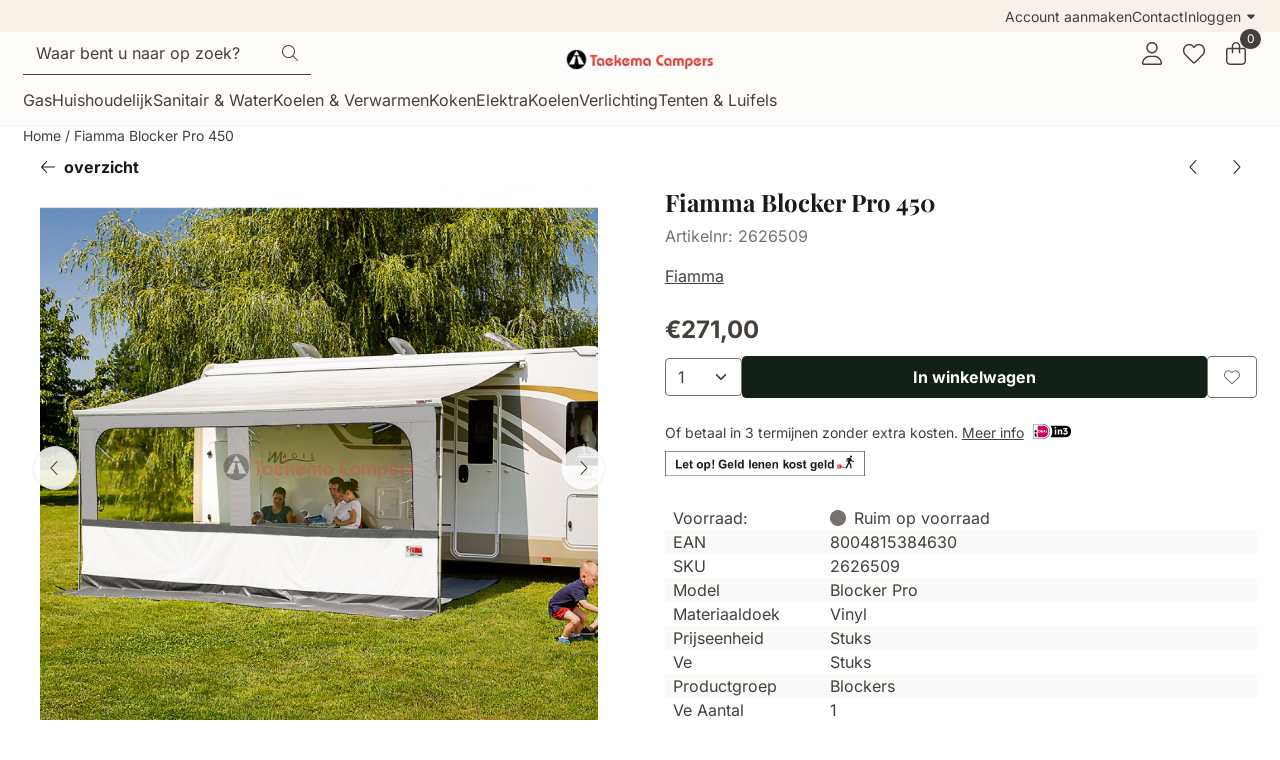

--- FILE ---
content_type: text/html; charset=UTF-8
request_url: https://webshop.taekemacampers.nl/blockers/fiamma-blocker-pro-450
body_size: 23829
content:
<!DOCTYPE html> <html lang="nl" class="no-js"> <head> <meta http-equiv="content-type" content="text/html; charset=utf-8"/> <meta name="description" content="De Fiamma Blocker Pro is een voorpaneel voorzien van één groot crystal raam en slikrand tot aan de grond. De Blocker..."/> <meta name="robots" content="index,follow"> <meta name="viewport" content="width=device-width, initial-scale=1, user-scalable=yes, maximum-scale=5" /> <meta name="google-site-verification" content="lfQP92f52pDGvUabRC-lik811linM9R8Q91sIEqm4Qc"/> <title>Fiamma Blocker Pro 450 - Taekema Campers - Jouw Specialist voor Camper en Caravan Onderdelen!</title> <base href="https://webshop.taekemacampers.nl/"/> <link rel="dns-prefetch" href="https://fonts.gstatic.com/"> <link rel="dns-prefetch" href="https://cdn.shoptrader.com/"> <link rel="dns-prefetch" href="https://connect.facebook.net/"> <link rel="icon" href="https://webshop.taekemacampers.nl/images/faviconimages/android-icon-36x36.png" type="image/x-icon"> <link rel="shortcut icon" type="image/x-icon" href="https://webshop.taekemacampers.nl/images/faviconimages/android-icon-36x36.png"/> <link rel="canonical" href="https://webshop.taekemacampers.nl/blockers/fiamma-blocker-pro-450"/> <script>
        window.translations = {
                        PRODUCT_CARD_ARIA_LABEL: 'Product: ',
            PRODUCT_PRIJS_ARIA_LABEL: 'Prijs: ',
                        SHOPPING_CART_BUTTON_ARIA_LABEL_1: 'Voeg ',
            SHOPPING_CART_BUTTON_ARIA_LABEL_2: ' toe aan winkelwagen',
            PRODUCT_PRIJS_KORTING_ARIA_LABEL_1: 'Van ',
            PRODUCT_PRIJS_KORTING_ARIA_LABEL_2: ' voor ',
                        SHOPPINGCART_ARIA_LIVE_QUANTITY_UPDATE_MESSAGE_BEGIN: 'Aantal van',
            SHOPPINGCART_ARIA_LIVE_QUANTITY_INCREASE_MESSAGE: 'is verhoogd naar',
            SHOPPINGCART_ARIA_LIVE_QUANTITY_DECREASE_MESSAGE: 'is verlaagd naar',
            SHOPPINGCART_ARIA_LIVE_DELETE_PRODUCT_MESSAGE: 'is verwijderd uit de winkelwagen.',
            SHOPPINGCART_ARIA_LIVE_QUANTITY_REFRESH_MESSAGE: 'is bijgewerkt naar'
        };
    </script> <style>
            @font-face{font-display:swap;font-family:'Inter';font-style:normal;font-weight:400;src:url(https://fonts.gstatic.com/s/inter/v18/UcCO3FwrK3iLTeHuS_nVMrMxCp50SjIw2boKoduKmMEVuLyfAZJhiI2B.woff2) format('woff2');unicode-range:U+0460-052F,U+1C80-1C8A,U+20B4,U+2DE0-2DFF,U+A640-A69F,U+FE2E-FE2F}@font-face{font-display:swap;font-family:'Inter';font-style:normal;font-weight:400;src:url(https://fonts.gstatic.com/s/inter/v18/UcCO3FwrK3iLTeHuS_nVMrMxCp50SjIw2boKoduKmMEVuLyfAZthiI2B.woff2) format('woff2');unicode-range:U+0301,U+0400-045F,U+0490-0491,U+04B0-04B1,U+2116}@font-face{font-display:swap;font-family:'Inter';font-style:normal;font-weight:400;src:url(https://fonts.gstatic.com/s/inter/v18/UcCO3FwrK3iLTeHuS_nVMrMxCp50SjIw2boKoduKmMEVuLyfAZNhiI2B.woff2) format('woff2');unicode-range:U+1F00-1FFF}@font-face{font-display:swap;font-family:'Inter';font-style:normal;font-weight:400;src:url(https://fonts.gstatic.com/s/inter/v18/UcCO3FwrK3iLTeHuS_nVMrMxCp50SjIw2boKoduKmMEVuLyfAZxhiI2B.woff2) format('woff2');unicode-range:U+0370-0377,U+037A-037F,U+0384-038A,U+038C,U+038E-03A1,U+03A3-03FF}@font-face{font-display:swap;font-family:'Inter';font-style:normal;font-weight:400;src:url(https://fonts.gstatic.com/s/inter/v18/UcCO3FwrK3iLTeHuS_nVMrMxCp50SjIw2boKoduKmMEVuLyfAZBhiI2B.woff2) format('woff2');unicode-range:U+0102-0103,U+0110-0111,U+0128-0129,U+0168-0169,U+01A0-01A1,U+01AF-01B0,U+0300-0301,U+0303-0304,U+0308-0309,U+0323,U+0329,U+1EA0-1EF9,U+20AB}@font-face{font-display:swap;font-family:'Inter';font-style:normal;font-weight:400;src:url(https://fonts.gstatic.com/s/inter/v18/UcCO3FwrK3iLTeHuS_nVMrMxCp50SjIw2boKoduKmMEVuLyfAZFhiI2B.woff2) format('woff2');unicode-range:U+0100-02BA,U+02BD-02C5,U+02C7-02CC,U+02CE-02D7,U+02DD-02FF,U+0304,U+0308,U+0329,U+1D00-1DBF,U+1E00-1E9F,U+1EF2-1EFF,U+2020,U+20A0-20AB,U+20AD-20C0,U+2113,U+2C60-2C7F,U+A720-A7FF}@font-face{font-display:swap;font-family:'Inter';font-style:normal;font-weight:400;src:url(https://fonts.gstatic.com/s/inter/v18/UcCO3FwrK3iLTeHuS_nVMrMxCp50SjIw2boKoduKmMEVuLyfAZ9hiA.woff2) format('woff2');unicode-range:U+0000-00FF,U+0131,U+0152-0153,U+02BB-02BC,U+02C6,U+02DA,U+02DC,U+0304,U+0308,U+0329,U+2000-206F,U+20AC,U+2122,U+2191,U+2193,U+2212,U+2215,U+FEFF,U+FFFD}@font-face{font-display:swap;font-family:'Inter';font-style:normal;font-weight:700;src:url(https://fonts.gstatic.com/s/inter/v18/UcCO3FwrK3iLTeHuS_nVMrMxCp50SjIw2boKoduKmMEVuFuYAZJhiI2B.woff2) format('woff2');unicode-range:U+0460-052F,U+1C80-1C8A,U+20B4,U+2DE0-2DFF,U+A640-A69F,U+FE2E-FE2F}@font-face{font-display:swap;font-family:'Inter';font-style:normal;font-weight:700;src:url(https://fonts.gstatic.com/s/inter/v18/UcCO3FwrK3iLTeHuS_nVMrMxCp50SjIw2boKoduKmMEVuFuYAZthiI2B.woff2) format('woff2');unicode-range:U+0301,U+0400-045F,U+0490-0491,U+04B0-04B1,U+2116}@font-face{font-display:swap;font-family:'Inter';font-style:normal;font-weight:700;src:url(https://fonts.gstatic.com/s/inter/v18/UcCO3FwrK3iLTeHuS_nVMrMxCp50SjIw2boKoduKmMEVuFuYAZNhiI2B.woff2) format('woff2');unicode-range:U+1F00-1FFF}@font-face{font-display:swap;font-family:'Inter';font-style:normal;font-weight:700;src:url(https://fonts.gstatic.com/s/inter/v18/UcCO3FwrK3iLTeHuS_nVMrMxCp50SjIw2boKoduKmMEVuFuYAZxhiI2B.woff2) format('woff2');unicode-range:U+0370-0377,U+037A-037F,U+0384-038A,U+038C,U+038E-03A1,U+03A3-03FF}@font-face{font-display:swap;font-family:'Inter';font-style:normal;font-weight:700;src:url(https://fonts.gstatic.com/s/inter/v18/UcCO3FwrK3iLTeHuS_nVMrMxCp50SjIw2boKoduKmMEVuFuYAZBhiI2B.woff2) format('woff2');unicode-range:U+0102-0103,U+0110-0111,U+0128-0129,U+0168-0169,U+01A0-01A1,U+01AF-01B0,U+0300-0301,U+0303-0304,U+0308-0309,U+0323,U+0329,U+1EA0-1EF9,U+20AB}@font-face{font-display:swap;font-family:'Inter';font-style:normal;font-weight:700;src:url(https://fonts.gstatic.com/s/inter/v18/UcCO3FwrK3iLTeHuS_nVMrMxCp50SjIw2boKoduKmMEVuFuYAZFhiI2B.woff2) format('woff2');unicode-range:U+0100-02BA,U+02BD-02C5,U+02C7-02CC,U+02CE-02D7,U+02DD-02FF,U+0304,U+0308,U+0329,U+1D00-1DBF,U+1E00-1E9F,U+1EF2-1EFF,U+2020,U+20A0-20AB,U+20AD-20C0,U+2113,U+2C60-2C7F,U+A720-A7FF}@font-face{font-display:swap;font-family:'Inter';font-style:normal;font-weight:700;src:url(https://fonts.gstatic.com/s/inter/v18/UcCO3FwrK3iLTeHuS_nVMrMxCp50SjIw2boKoduKmMEVuFuYAZ9hiA.woff2) format('woff2');unicode-range:U+0000-00FF,U+0131,U+0152-0153,U+02BB-02BC,U+02C6,U+02DA,U+02DC,U+0304,U+0308,U+0329,U+2000-206F,U+20AC,U+2122,U+2191,U+2193,U+2212,U+2215,U+FEFF,U+FFFD}@font-face{font-display:swap;font-family:'Playfair Display';font-style:normal;font-weight:400;src:url(https://fonts.gstatic.com/s/playfairdisplay/v37/nuFvD-vYSZviVYUb_rj3ij__anPXJzDwcbmjWBN2PKdFvXDTbtPY_Q.woff2) format('woff2');unicode-range:U+0301,U+0400-045F,U+0490-0491,U+04B0-04B1,U+2116}@font-face{font-display:swap;font-family:'Playfair Display';font-style:normal;font-weight:400;src:url(https://fonts.gstatic.com/s/playfairdisplay/v37/nuFvD-vYSZviVYUb_rj3ij__anPXJzDwcbmjWBN2PKdFvXDYbtPY_Q.woff2) format('woff2');unicode-range:U+0102-0103,U+0110-0111,U+0128-0129,U+0168-0169,U+01A0-01A1,U+01AF-01B0,U+0300-0301,U+0303-0304,U+0308-0309,U+0323,U+0329,U+1EA0-1EF9,U+20AB}@font-face{font-display:swap;font-family:'Playfair Display';font-style:normal;font-weight:400;src:url(https://fonts.gstatic.com/s/playfairdisplay/v37/nuFvD-vYSZviVYUb_rj3ij__anPXJzDwcbmjWBN2PKdFvXDZbtPY_Q.woff2) format('woff2');unicode-range:U+0100-02BA,U+02BD-02C5,U+02C7-02CC,U+02CE-02D7,U+02DD-02FF,U+0304,U+0308,U+0329,U+1D00-1DBF,U+1E00-1E9F,U+1EF2-1EFF,U+2020,U+20A0-20AB,U+20AD-20C0,U+2113,U+2C60-2C7F,U+A720-A7FF}@font-face{font-display:swap;font-family:'Playfair Display';font-style:normal;font-weight:400;src:url(https://fonts.gstatic.com/s/playfairdisplay/v37/nuFvD-vYSZviVYUb_rj3ij__anPXJzDwcbmjWBN2PKdFvXDXbtM.woff2) format('woff2');unicode-range:U+0000-00FF,U+0131,U+0152-0153,U+02BB-02BC,U+02C6,U+02DA,U+02DC,U+0304,U+0308,U+0329,U+2000-206F,U+20AC,U+2122,U+2191,U+2193,U+2212,U+2215,U+FEFF,U+FFFD}@font-face{font-display:swap;font-family:'Playfair Display';font-style:normal;font-weight:700;src:url(https://fonts.gstatic.com/s/playfairdisplay/v37/nuFvD-vYSZviVYUb_rj3ij__anPXJzDwcbmjWBN2PKeiunDTbtPY_Q.woff2) format('woff2');unicode-range:U+0301,U+0400-045F,U+0490-0491,U+04B0-04B1,U+2116}@font-face{font-display:swap;font-family:'Playfair Display';font-style:normal;font-weight:700;src:url(https://fonts.gstatic.com/s/playfairdisplay/v37/nuFvD-vYSZviVYUb_rj3ij__anPXJzDwcbmjWBN2PKeiunDYbtPY_Q.woff2) format('woff2');unicode-range:U+0102-0103,U+0110-0111,U+0128-0129,U+0168-0169,U+01A0-01A1,U+01AF-01B0,U+0300-0301,U+0303-0304,U+0308-0309,U+0323,U+0329,U+1EA0-1EF9,U+20AB}@font-face{font-display:swap;font-family:'Playfair Display';font-style:normal;font-weight:700;src:url(https://fonts.gstatic.com/s/playfairdisplay/v37/nuFvD-vYSZviVYUb_rj3ij__anPXJzDwcbmjWBN2PKeiunDZbtPY_Q.woff2) format('woff2');unicode-range:U+0100-02BA,U+02BD-02C5,U+02C7-02CC,U+02CE-02D7,U+02DD-02FF,U+0304,U+0308,U+0329,U+1D00-1DBF,U+1E00-1E9F,U+1EF2-1EFF,U+2020,U+20A0-20AB,U+20AD-20C0,U+2113,U+2C60-2C7F,U+A720-A7FF}@font-face{font-display:swap;font-family:'Playfair Display';font-style:normal;font-weight:700;src:url(https://fonts.gstatic.com/s/playfairdisplay/v37/nuFvD-vYSZviVYUb_rj3ij__anPXJzDwcbmjWBN2PKeiunDXbtM.woff2) format('woff2');unicode-range:U+0000-00FF,U+0131,U+0152-0153,U+02BB-02BC,U+02C6,U+02DA,U+02DC,U+0304,U+0308,U+0329,U+2000-206F,U+20AC,U+2122,U+2191,U+2193,U+2212,U+2215,U+FEFF,U+FFFD}#owl-carousel-homepage .owl-dots .owl-dot.active span,#owl-carousel-homepage .owl-dots .owl-dot:hover span{background:##bda5b7!important}div#slider-homepage{max-height:420px}.mega-menu{--mega-menu-column-width:275px;--mega-menu-column-spacer:2rem;--mega-menu-extra-field-spacer:var(--mega-menu-column-spacer);--mega-menu-extra-field-width:275px;--mega-menu-heading-color:var(--grey-900);--mega-menu-heading-color-hover:var(--grey-900);--mega-menu-link-color:var(--grey-700);--mega-menu-link-color-hover:var(--grey-700);--mega-menu-extra-field-color:var(--grey-700);justify-content:space-between;gap:var(--mega-menu-extra-field-spacer);display:none;position:absolute;height:auto;z-index:var(--mega-menu-dropdown-z-index);background:#fff;box-shadow:none;transition-property:box-shadow;border-radius:var(--mega-menu-dropdown-border-radius);border:0}.mega-menu:has(.mega-menu__extra-field){--mega-menu-column-width:245px}.hasSubChilds.mega-menu,.smallMenuMaxItems.mega-menu{--mega-menu-nav-width:calc(100% - var(--mega-menu-extra-field-width) - var(--mega-menu-extra-field-spacer));left:0;width:100%;padding-block:1.5rem;padding-inline:2rem}.hasNoSubChilds:not(.smallMenuMaxItems).mega-menu{--mega-menu-nav-width:auto;--mega-menu-min-width:12rem;min-width:var(--mega-menu-min-width);width:max-content;padding-block:.5rem;padding-inline:var(--site-nav-item-padding-x)}@supports selector(:has(a,b)){.site-nav-item--level-0:has(.hasNoSubChilds:not(.smallMenuMaxItems).mega-menu){position:relative}.hasNoSubChilds:not(.smallMenuMaxItems).mega-menu{min-width:max(var(--mega-menu-min-width), 100%)}}.site-nav-item--level-0 .mega-menu.is-open,.site-nav-item--level-0:hover .mega-menu,.site-nav-item--level-0.js-hover .mega-menu{display:flex;--mega-menu-box-shadow-backdrop:-500vh 1000vh 0 1000vh rgba(0, 0, 0, .05);--mega-menu-box-shadow-border-color:var(--border-color);--mega-menu-box-shadow-border:0 1px 0 0 var(--mega-menu-box-shadow-border-color), /* bottom */
            -1px 0 0 0 var(--mega-menu-box-shadow-border-color), /* left */
            1px 0 0 0 var(--mega-menu-box-shadow-border-color);box-shadow:var(--mega-menu-box-shadow-border),var(--shadow-xl),var(--mega-menu-box-shadow-backdrop)}.hasSubChilds .mega-menu__nav,.smallMenuMaxItems .mega-menu__nav{column-gap:var(--mega-menu-column-spacer);column-width:var(--mega-menu-column-width);column-count:auto}.mega-menu__nav{width:100%}.hasSubChilds .mega-menu__list-wrapper{flex:1 0 auto;width:100%;margin-bottom:1rem;-webkit-column-break-inside:avoid;page-break-inside:avoid;break-inside:avoid}.mega-menu__list-heading,.mega-menu__list-item-link{display:block;text-overflow:ellipsis;overflow-x:hidden}@media screen and (max-width:1200px){.site-nav-item-link--level-0,.mega-menu__list-heading,.mega-menu__list-item-link{font-size:var(--text-size-sm)}}.mega-menu__list-heading:hover,.mega-menu__list-heading:focus,.mega-menu__list-item-link:hover,.mega-menu__list-item-link:focus{text-decoration:underline}.hasSubChilds .mega-menu__list-heading{font-weight:var(--font-weight-bold);color:var(--mega-menu-heading-color)}.hasSubChilds .mega-menu__list-heading:hover,.hasSubChilds .mega-menu__list-heading:focus{color:var(--mega-menu-heading-color-hover)}.hasNoSubChilds .mega-menu__list-heading,.hasNoSubChilds .mega-menu__extra-field{padding-block:.5rem}.mega-menu__list-item-link{padding-block:.25em}.hasNoSubChilds .mega-menu__list-heading,.mega-menu__list-item-link{color:var(--mega-menu-link-color)}.hasNoSubChilds .mega-menu__list-heading:hover,.hasNoSubChilds .mega-menu__list-heading:focus,.mega-menu__list-item-link:hover,.mega-menu__list-item-link:focus{color:var(--mega-menu-link-color-hover)}.mega-menu__btn{--btn-font-weight:var(--font-weight-normal);margin-top:.25rem}.mega-menu__extra-field{color:var(--mega-menu-extra-field-color)}.mega-menu__extra-field img{max-width:100%;height:auto}.mega-menu__extra-field--has-category-image{display:flex}.mega-menu__category-image{margin:auto}
        </style> <link rel="stylesheet" href="/themes/4000/css/abstracts/_print.css" media="print" crossorigin> <link rel="stylesheet" href="/themes/4000/css/abstracts/_variables_new.css?v=125.29011848229875147885" crossorigin> <link rel="stylesheet" href="/images/css/stApp-4000.css?v=125.29011848229875147885" crossorigin> <link rel="stylesheet" href="/themes/4000/css/stProduct-4000.css?v=125.29011848229875147885" crossorigin> <link rel="stylesheet" href="/themes/4000/css/homepagebuilder.css.signalize?controller=product&pageId=638340&v=125.29011848229875147885" crossorigin> <link rel="stylesheet" href="/themes/4000/css/icomoon.css?v=125.29011848229875147885" media="print" onload="this.media='all'" crossorigin> <script>(function (w, d, s, l, i) {
            w[l] = w[l] || []; w[l].push({
                'gtm.start':
                    new Date().getTime(), event: 'gtm.js'
            }); var f = d.getElementsByTagName(s)[0],
                j = d.createElement(s), dl = l != 'dataLayer' ? '&l=' + l : ''; j.async = true; j.src =
                'https://www.googletagmanager.com/gtm.js?id=' + i + dl; f.parentNode.insertBefore(j, f);
        })(window,document,'script','dataLayer','UA-166813568-1');
    </script>
    

    
    
        
        
        
        
        <meta name="twitter:card" content="summary" /> <meta name="twitter:title" content="Fiamma Blocker Pro 450 - Taekema Campers - Jouw Specialist voor Camper en Caravan Onderdelen!" /> <meta name="twitter:description" content="De Fiamma Blocker Pro is een voorpaneel voorzien van één groot crystal raam en slikrand tot aan de grond. De Blocker..." /> <meta name="twitter:image" content="https://webshop.taekemacampers.nl/images/productimages/big/65d03b2c3b01bc2337d9ccdb5b2efdda2f9cef64.jpg" /> <meta name="twitter:url" content="https://webshop.taekemacampers.nl/blockers/fiamma-blocker-pro-450" /> <script type="application/ld+json">{
    "@context": "http://schema.org",
    "@type": "Product",
    "name": "Fiamma Blocker Pro 450",
    "mpn": "8004815384630",
    "sku": "2626509",
    "image": "https://webshop.taekemacampers.nl/images/productimages/big/65d03b2c3b01bc2337d9ccdb5b2efdda2f9cef64.jpg",
    "description": "De Fiamma Blocker Pro is een voorpaneel voorzien van \u00e9\u00e9n groot crystal raam en slikrand tot aan de grond.\rDe Blocker Pro biedt privacy en bescherming tegen de wind en is gemaakt van afwasbaar vinyl met UV-bescherming.\rHet voorpaneel heeft een praktisch en veilig stokbevestigingssysteem.\rHet binnenste deel van het paneel is nu standaard uitgerust met een profiel waarmee gordijnen kunnen worden aangebracht (optioneel).\r\rWordt geleverd met elastische koorden en haringen.",
    "offers": {
        "@type": "Offer",
        "price": "271.00",
        "priceCurrency": "EUR",
        "url": "https://webshop.taekemacampers.nl/blockers/fiamma-blocker-pro-450",
        "availability": "https://schema.org/InStock"
    },
    "brand": {
        "@type": "Brand",
        "name": "Fiamma"
    }
}</script>
</head> <body id="st_product" class="blockers fiamma-blocker-pro-450 not-logged-in "> <noscript> <iframe src="https://www.googletagmanager.com/ns.html?id=UA-166813568-1" height="0" width="0" style="display:none;visibility:hidden"></iframe> </noscript> <a href="#main-content" class="skip-link_btn btn btn-dark">Ga naar hoofdinhoud</a> <a name="body-top"></a> <div class="page_placeholder_layover" id="page_placeholder_layover"> <img src="opc_loader.png" class="opc_loader" alt="" role="presentation"/> </div> <div id="cookieAriaLiveRegion" class="sr-only" aria-live="polite" aria-atomic="true"> <p id="cookieAriaLiveMessage">Cookievoorkeuren zijn momenteel gesloten.</p> </div><div id="wishlist_popup" class="modal jsWishlistPopup" role="dialog" aria-labelledby="wishlistPopupTitle" aria-modal="true" aria-hidden="true"> <div class="modal-content"> <div class="modal-header"> <div class="modal-title"> <h2 id="wishlistPopupTitle">Wensenlijst</h2> </div> <button class="btn-icon btn-transparent btn-close jsModalClose" aria-label="Sluit pop-up" title="Sluit pop-up"> <span class="st-icon st-icon-style-light st-icon-xmark"> <svg xmlns="http://www.w3.org/2000/svg" viewBox="0 0 320 512"> <path d="M315.3 411.3c-6.253 6.253-16.37 6.253-22.63 0L160 278.6l-132.7 132.7c-6.253 6.253-16.37 6.253-22.63 0c-6.253-6.253-6.253-16.37 0-22.63L137.4 256L4.69 123.3c-6.253-6.253-6.253-16.37 0-22.63c6.253-6.253 16.37-6.253 22.63 0L160 233.4l132.7-132.7c6.253-6.253 16.37-6.253 22.63 0c6.253 6.253 6.253 16.37 0 22.63L182.6 256l132.7 132.7C321.6 394.9 321.6 405.1 315.3 411.3z"/> </svg> </span> </button> </div> <div class="modal-body"> <div class="table-section"></div> </div> </div> </div><aside class="topmenu" aria-label="Topmenu"> <div class="bs-container d-flex" style="height:100%;"> <div class="topmenu-inner" id="menu_top"> <div class="topmenu-inner-col"> </div> <nav class="topmenu-inner-col" aria-label="Topmenu navigatie"> <ul class="topmenu-nav"> <li class="topmenu-nav-item topmenu-nav-item-1"><a href="https://webshop.taekemacampers.nl/create_account.php" target="_self">Account aanmaken</a></li> <li class="topmenu-nav-item topmenu-nav-item-2"><a href="https://webshop.taekemacampers.nl/contact/" target="_self">Contact</a></li> </ul> <ul class="topmenu_login-box"> <li class="login-button"> <button href="https://webshop.taekemacampers.nl/login.php" id="login-toggle" aria-haspopup="true" aria-controls="login-form" aria-expanded="false" class="loggedin btn-topmenu">
                Inloggen<span class="st-icon st-icon-style-light st-icon-caret-down"> <svg xmlns="http://www.w3.org/2000/svg" viewBox="0 0 320 512"> <path d="M137.4 374.6c12.5 12.5 32.8 12.5 45.3 0l128-128c9.2-9.2 11.9-22.9 6.9-34.9s-16.6-19.8-29.6-19.8L32 192c-12.9 0-24.6 7.8-29.6 19.8s-2.2 25.7 6.9 34.9l128 128z"/> </svg> </span> </button> <div id="login-bar" class="dropdown-menu" role="form" aria-labelledby="login-toggle" hidden> <form name="login-bar" action="https://webshop.taekemacampers.nl/login.php?action=process" method="post" enctype="application/x-www-form-urlencoded" autocomplete="off"> <input type="hidden" name="form_name" value="login-bar"> <div id="login-bar-email-adress"> <label for="loginBarEmail">E-mailadres:</label> <input type="email" name="email_address" class="form-control" id="loginBarEmail" autocomplete="username email"> </div> <div id="login-bar-password"> <label for="loginbarPassword">Wachtwoord</label> <input type="password" name="password" class="form-control" id="loginbarPassword" autocomplete="current-password"> </div> <div class="login-bar-submit"> <button type="submit" class="configuration_btn configuration_button configuration_button_general has_icon_left"> <span class="st-icon st-icon-style-light st-icon-user"> <svg xmlns="http://www.w3.org/2000/svg" viewBox="0 0 448 512"> <path d="M224 256c70.7 0 128-57.31 128-128s-57.3-128-128-128C153.3 0 96 57.31 96 128S153.3 256 224 256zM224 32c52.94 0 96 43.06 96 96c0 52.93-43.06 96-96 96S128 180.9 128 128C128 75.06 171.1 32 224 32zM274.7 304H173.3C77.61 304 0 381.6 0 477.3c0 19.14 15.52 34.67 34.66 34.67h378.7C432.5 512 448 496.5 448 477.3C448 381.6 370.4 304 274.7 304zM413.3 480H34.66C33.2 480 32 478.8 32 477.3C32 399.4 95.4 336 173.3 336h101.3C352.6 336 416 399.4 416 477.3C416 478.8 414.8 480 413.3 480z"/> </svg> </span> <span class="button">Inloggen</span> </button> </div> <div id="login-bar-password-forgotten"> <a href="https://webshop.taekemacampers.nl/password_forgotten.php" class="user_pass_forgotten text-decoration-underline">Wachtwoord vergeten?</a> </div> <div id="login-bar-create-account"> <a href="https://webshop.taekemacampers.nl/create_account.php" class="user_create_account text-decoration-underline">Account aanmaken</a> </div> </form> </div> </li> </ul> </nav> </div> </div> </aside><header class="site-header site-header-large site-header-large-logo-center" role="banner" aria-label="Website header"> <div class="bs-container"> <div class="site-header-inner row align-items-center justify-content-between"> <div class="col"> <div class="site-header-searchbar"> <form name="advanced_search" action="https://webshop.taekemacampers.nl/advanced_search_result.php" method="get" enctype="application/x-www-form-urlencoded"> <input type="hidden" name="form_name" value="advanced_search"> <label for="search" class="sr-only">Zoeken</label> <div class="input-group"> <input type="hidden" name="search_in_description" value="1"> <input type="hidden" name="Beschrijving" value="1"> <input type="hidden" name="Artikelnaam" value=true> <input type="hidden" name="Ean" value="1"> <input type="hidden" name="Sku" value="1"> <input type="hidden" name="Artikelnummer" value="1"> <input type="hidden" name="Tag" value="0"> <input type="hidden" name="inc_subcat" value="1"> <input name="keywords" type="search" value="" placeholder="Waar bent u naar op zoek?" class="form-control form-control-visually-first" id="search"/> <button class="btn btn-icon btn-input-group" type="submit"> <span class="st-icon st-icon-style-light st-icon-magnifying-glass"> <svg xmlns="http://www.w3.org/2000/svg" viewBox="0 0 512 512"> <path d="M507.3 484.7l-141.5-141.5C397 306.8 415.1 259.7 415.1 208c0-114.9-93.13-208-208-208S-.0002 93.13-.0002 208S93.12 416 207.1 416c51.68 0 98.85-18.96 135.2-50.15l141.5 141.5C487.8 510.4 491.9 512 496 512s8.188-1.562 11.31-4.688C513.6 501.1 513.6 490.9 507.3 484.7zM208 384C110.1 384 32 305 32 208S110.1 32 208 32S384 110.1 384 208S305 384 208 384z"/> </svg> </span> </button> </div> </form> <div class="overlay-searchbar"></div> </div> </div> <div class="col col-logo d-flex align-items-center justify-content-center"> <a class="header-logo | d-flex justify-content-center align-items-center" style="height:100%;" href="https://webshop.taekemacampers.nl/" > <img data-use-webp='no' fetchpriority='high' width='350' height='50' alt='webshop.taekemacampers.nl Startpagina' style=' box-sizing:content-box;
            max-height:32px;
            max-width:150px;
            padding-top:12px;
            padding-bottom:0px;' class='header-logo-image' src='/images/shoplogoimages/taekemacampers-logo.png' onerror='this.onerror=null; this.src="/images/placeholders/image_missing_vierkant.png";'> </a> </div> <div class="col d-flex justify-content-end"> <nav class="site-header-nav d-flex" aria-label="Gebruikersnavigatie"> <a href="https://webshop.taekemacampers.nl/login.php" role="button" class="site-header-nav-item  " aria-label="Inloggen"> <span class="st-icon st-icon-style-light st-icon-user"> <svg xmlns="http://www.w3.org/2000/svg" viewBox="0 0 448 512"> <path d="M224 256c70.7 0 128-57.31 128-128s-57.3-128-128-128C153.3 0 96 57.31 96 128S153.3 256 224 256zM224 32c52.94 0 96 43.06 96 96c0 52.93-43.06 96-96 96S128 180.9 128 128C128 75.06 171.1 32 224 32zM274.7 304H173.3C77.61 304 0 381.6 0 477.3c0 19.14 15.52 34.67 34.66 34.67h378.7C432.5 512 448 496.5 448 477.3C448 381.6 370.4 304 274.7 304zM413.3 480H34.66C33.2 480 32 478.8 32 477.3C32 399.4 95.4 336 173.3 336h101.3C352.6 336 416 399.4 416 477.3C416 478.8 414.8 480 413.3 480z"/> </svg> </span> </a> <a href="https://webshop.taekemacampers.nl/account_wishlist.php" class="site-header-nav-item" aria-label="Ga naar wensenlijst"> <span class="st-icon st-icon-style-light st-icon-heart"> <svg xmlns="http://www.w3.org/2000/svg" viewBox="0 0 512 512"> <path d="M255.1 96L267.1 84.02C300.6 51.37 347 36.51 392.6 44.1C461.5 55.58 512 115.2 512 185.1V190.9C512 232.4 494.8 272.1 464.4 300.4L283.7 469.1C276.2 476.1 266.3 480 256 480C245.7 480 235.8 476.1 228.3 469.1L47.59 300.4C17.23 272.1 0 232.4 0 190.9V185.1C0 115.2 50.52 55.58 119.4 44.1C164.1 36.51 211.4 51.37 244 84.02L255.1 96zM255.1 141.3L221.4 106.6C196.1 81.31 160 69.77 124.7 75.66C71.21 84.58 31.1 130.9 31.1 185.1V190.9C31.1 223.6 45.55 254.7 69.42 277L250.1 445.7C251.7 447.2 253.8 448 255.1 448C258.2 448 260.3 447.2 261.9 445.7L442.6 277C466.4 254.7 480 223.6 480 190.9V185.1C480 130.9 440.8 84.58 387.3 75.66C351.1 69.77 315.9 81.31 290.6 106.6L255.1 141.3z"/> </svg> </span> </a> <div class="site-header-basket-wrapper basket_wrapper"> <div class="site-header-nav-item"> <a href="https://webshop.taekemacampers.nl/shopping_cart.php" role="button" id="basket-toggle" class="basket-button" aria-controls="floating-basket" aria-expanded="false" aria-label="Winkelwagen bekijken, 0 items" aria-haspopup="true"> <span class="st-icon st-icon-style-light st-icon-bag-shopping"> <svg xmlns="http://www.w3.org/2000/svg" viewBox="0 0 448 512"> <path d="M128 128V96C128 42.98 170.1 0 224 0C277 0 320 42.98 320 96V128H400C426.5 128 448 149.5 448 176V416C448 469 405 512 352 512H96C42.98 512 0 469 0 416V176C0 149.5 21.49 128 48 128H128zM160 128H288V96C288 60.65 259.3 32 224 32C188.7 32 160 60.65 160 96V128zM48 160C39.16 160 32 167.2 32 176V416C32 451.3 60.65 480 96 480H352C387.3 480 416 451.3 416 416V176C416 167.2 408.8 160 400 160H320V240C320 248.8 312.8 256 304 256C295.2 256 288 248.8 288 240V160H160V240C160 248.8 152.8 256 144 256C135.2 256 128 248.8 128 240V160H48z"/> </svg> </span> <span class="quantity" id="basket-count" data-bind="text: cartCount" aria-live="polite">0</span> </a> </div> <div class="floating_basket_wrapper dropdown-menu" id="floating-basket" aria-label="Winkelwagen overzicht" hidden> <div class="basket_content"> <a href="https://webshop.taekemacampers.nl/shopping_cart.php" id="skip-to-checkout">Sla productlijst over en ga naar afrekenen</a> <table data-bind="visible: cartTable().length > 0" role="table" aria-label="Producten in winkelwagen"> <tbody data-bind="foreach: cartTable" role="rowgroup"> <tr role="row" data-bind="attr: { 'aria-labelledby': 'product-name-' + product_id(), 'aria-describedby': 'product-quantity-' + product_id() + ' product-price-' + product_id() }"> <td role="cell" class="product_image_cell"> <div class="product_image"> <img data-bind="attr: { src: image(), alt: name }"> </div> </td> <td role="cell" class="product_name_cell"> <p data-bind="attr: { 'id': 'product-name-' + product_id() }"><span data-bind="attr: { 'id': 'product-quantity-' + product_id() }, text: quantity"></span> x <a data-bind="attr: { href: url, 'aria-describedby': 'product-quantity-' + product_id() }, text: name"></a></p> <span data-bind="foreach: attributes, visible: attributes().length > 0"> <small><i>-&nbsp;<span data-bind="html: option_name() + ' ' + value_name()"></span></i></small><br> </span> <p data-bind="attr: { 'id': 'product-price-' + product_id() }, html: $root.currencyFormat.symbolLeft + stAppTools.number_format(parseFloat(total_price()) * parseFloat($root.currencyFormat.value), $root.currencyFormat.decimalPlaces, $root.currencyFormat.decimalPoint, $root.currencyFormat.thousandsPoint) + $root.currencyFormat.symbolRight"></p> </td> <td class="product_price_cell" data-bind="click: $parent.removeProduct"> <button aria-label="Verwijder dit product uit de winkelwagen" class="btn btn-transparent"> <span class="st-icon st-icon-style-light st-icon-trash"> <svg xmlns="http://www.w3.org/2000/svg" viewBox="0 0 448 512"> <path d="M432 64C440.8 64 448 71.16 448 80C448 88.84 440.8 96 432 96H413.7L388.2 452.6C385.9 486.1 357.1 512 324.4 512H123.6C90.01 512 62.15 486.1 59.75 452.6L34.29 96H16C7.164 96 0 88.84 0 80C0 71.16 7.164 64 16 64H111.1L137 22.56C145.8 8.526 161.2 0 177.7 0H270.3C286.8 0 302.2 8.526 310.1 22.56L336.9 64H432zM177.7 32C172.2 32 167.1 34.84 164.2 39.52L148.9 64H299.1L283.8 39.52C280.9 34.84 275.8 32 270.3 32H177.7zM381.6 96H66.37L91.67 450.3C92.87 467 106.8 480 123.6 480H324.4C341.2 480 355.1 467 356.3 450.3L381.6 96z"/> </svg> </span> </button> </td> </tr> </tbody> </table> <span class="shopping-cart-empty" data-bind="visible: cartTable().length == 0">
            Uw winkelwagen is leeg
        </span> </div> <div class="clear"></div> <div class="floating_basket_total clearfix"> <span class="floating_basket_total_price" data-bind="html: cartValue"></span> <a id="btn-basket-checkout" href="https://webshop.taekemacampers.nl/shopping_cart.php" class="configuration_btn configuration_button button configuration_button_submit has_icon_right" data-bind="visible: cartTable().length != 0" role="button"> <span class="button">Afrekenen</span> <span class="st-icon st-icon-style-light st-icon-arrow-right"> <svg xmlns="http://www.w3.org/2000/svg" viewBox="0 0 448 512"> <path d="M443.7 266.8l-165.9 176C274.5 446.3 269.1 448 265.5 448c-3.986 0-7.988-1.375-11.16-4.156c-6.773-5.938-7.275-16.06-1.118-22.59L393.9 272H16.59c-9.171 0-16.59-7.155-16.59-15.1S7.421 240 16.59 240h377.3l-140.7-149.3c-6.157-6.531-5.655-16.66 1.118-22.59c6.789-5.906 17.27-5.469 23.45 1.094l165.9 176C449.4 251.3 449.4 260.7 443.7 266.8z"/> </svg> </span> </a> </div> </div> </div> </nav> </div> </div> </div> </header><header class="main-header-mobile" role="banner" aria-label="Website header"> <div class="header-mobile "> <div class="bs-container header-mobile-container"> <div class="header-mobile-col" style="flex:1;"> <div class="header-mobile-icon menu-icon" tabindex="0" role="button" aria-controls="mobile_menu" aria-expanded="false"> <span class="st-icon st-icon-style-light st-icon-bars"> <svg xmlns="http://www.w3.org/2000/svg" viewBox="0 0 448 512"> <path d="M0 80C0 71.16 7.164 64 16 64H432C440.8 64 448 71.16 448 80C448 88.84 440.8 96 432 96H16C7.164 96 0 88.84 0 80zM0 240C0 231.2 7.164 224 16 224H432C440.8 224 448 231.2 448 240C448 248.8 440.8 256 432 256H16C7.164 256 0 248.8 0 240zM432 416H16C7.164 416 0 408.8 0 400C0 391.2 7.164 384 16 384H432C440.8 384 448 391.2 448 400C448 408.8 440.8 416 432 416z"/> </svg> </span></div> </div> <div class="header-mobile-col"> <div id="mobile_menu_logo" class="header-mobile-logo"> <a class="header-mobile-logo-link" href=https://webshop.taekemacampers.nl/> <img data-use-webp='no' width='350' height='50' fetchpriority='high' alt='webshop.taekemacampers.nl Startpagina' class='header-mobile-logo-image' src='/images/shoplogoimages/taekemacampers-logo.png' onerror='this.onerror=null; this.src="/images/placeholders/image_missing_vierkant.png";'> </a> </div> </div> <nav class="header-mobile-col justify-content-end" style="flex:1;" id="mobile_menu_show_quantity_JS" aria-label="Gebruikersnavigatie"> <div class="header-mobile-icon account-icon"> <a href="https://webshop.taekemacampers.nl/account.php"> <span class="st-icon st-icon-style-light st-icon-user"> <svg xmlns="http://www.w3.org/2000/svg" viewBox="0 0 448 512"> <path d="M224 256c70.7 0 128-57.31 128-128s-57.3-128-128-128C153.3 0 96 57.31 96 128S153.3 256 224 256zM224 32c52.94 0 96 43.06 96 96c0 52.93-43.06 96-96 96S128 180.9 128 128C128 75.06 171.1 32 224 32zM274.7 304H173.3C77.61 304 0 381.6 0 477.3c0 19.14 15.52 34.67 34.66 34.67h378.7C432.5 512 448 496.5 448 477.3C448 381.6 370.4 304 274.7 304zM413.3 480H34.66C33.2 480 32 478.8 32 477.3C32 399.4 95.4 336 173.3 336h101.3C352.6 336 416 399.4 416 477.3C416 478.8 414.8 480 413.3 480z"/> </svg> </span> </a> </div> <div class="header-mobile-icon"> <a href="account_wishlist.php"> <span class="st-icon st-icon-style-light st-icon-heart"> <svg xmlns="http://www.w3.org/2000/svg" viewBox="0 0 512 512"> <path d="M255.1 96L267.1 84.02C300.6 51.37 347 36.51 392.6 44.1C461.5 55.58 512 115.2 512 185.1V190.9C512 232.4 494.8 272.1 464.4 300.4L283.7 469.1C276.2 476.1 266.3 480 256 480C245.7 480 235.8 476.1 228.3 469.1L47.59 300.4C17.23 272.1 0 232.4 0 190.9V185.1C0 115.2 50.52 55.58 119.4 44.1C164.1 36.51 211.4 51.37 244 84.02L255.1 96zM255.1 141.3L221.4 106.6C196.1 81.31 160 69.77 124.7 75.66C71.21 84.58 31.1 130.9 31.1 185.1V190.9C31.1 223.6 45.55 254.7 69.42 277L250.1 445.7C251.7 447.2 253.8 448 255.1 448C258.2 448 260.3 447.2 261.9 445.7L442.6 277C466.4 254.7 480 223.6 480 190.9V185.1C480 130.9 440.8 84.58 387.3 75.66C351.1 69.77 315.9 81.31 290.6 106.6L255.1 141.3z"/> </svg> </span> </a> </div> <div class="header-mobile-icon shopping-icon"> <a href="https://webshop.taekemacampers.nl/shopping_cart.php"> <span class="st-icon st-icon-style-light st-icon-bag-shopping"> <svg xmlns="http://www.w3.org/2000/svg" viewBox="0 0 448 512"> <path d="M128 128V96C128 42.98 170.1 0 224 0C277 0 320 42.98 320 96V128H400C426.5 128 448 149.5 448 176V416C448 469 405 512 352 512H96C42.98 512 0 469 0 416V176C0 149.5 21.49 128 48 128H128zM160 128H288V96C288 60.65 259.3 32 224 32C188.7 32 160 60.65 160 96V128zM48 160C39.16 160 32 167.2 32 176V416C32 451.3 60.65 480 96 480H352C387.3 480 416 451.3 416 416V176C416 167.2 408.8 160 400 160H320V240C320 248.8 312.8 256 304 256C295.2 256 288 248.8 288 240V160H160V240C160 248.8 152.8 256 144 256C135.2 256 128 248.8 128 240V160H48z"/> </svg> </span> <span class="quantity" data-bind="text: cartCount"></span> </a> </div> </nav> </div> </div> <div id="mobile_menu_overlay" class=""></div> <nav id="mobile_menu_container" class=" " aria-label="Mobiele navigatie"> <div id="mobile_menu" class="mobile_menu" role="navigation"> <section id="mobile_menu_info" class="header-mobile-open" aria-label="Mobiele navigatie header"> <div class="bs-container header-mobile-container"> <p class="mobile-menu-header">Menu</p> <button id="mobile_menu_close" class="btn btn-transparent header-mobile-icon menu-close" aria-label="Sluit menu" type="button"> <span class="st-icon st-icon-style-light st-icon-xmark"> <svg xmlns="http://www.w3.org/2000/svg" viewBox="0 0 320 512"> <path d="M315.3 411.3c-6.253 6.253-16.37 6.253-22.63 0L160 278.6l-132.7 132.7c-6.253 6.253-16.37 6.253-22.63 0c-6.253-6.253-6.253-16.37 0-22.63L137.4 256L4.69 123.3c-6.253-6.253-6.253-16.37 0-22.63c6.253-6.253 16.37-6.253 22.63 0L160 233.4l132.7-132.7c6.253-6.253 16.37-6.253 22.63 0c6.253 6.253 6.253 16.37 0 22.63L182.6 256l132.7 132.7C321.6 394.9 321.6 405.1 315.3 411.3z"/> </svg> </span> </button> </div> </section> <section id="mobile_nav_container" aria-label="Mobiele navigatie"> <div class="header-mobile-search-inside-menu mobile-searchbox" aria-label="Zoeken in menu"> <form name="advanced_search" action="https://webshop.taekemacampers.nl/advanced_search_result.php" method="get" enctype="application/x-www-form-urlencoded"> <input type="hidden" name="form_name" value="advanced_search"> <label for="sqr_mobile_search" class="sr-only">Zoeken in menu</label> <div class="input-group"> <input type="hidden" name="search_in_description" value="1"> <input type="hidden" name="inc_subcat" value="1"> <input name="keywords" type="search" value="" placeholder="Waar bent u naar op zoek?" class="form-control form-control-visually-first" id="sqr_mobile_search"/> <button class="btn btn-icon btn-input-group" type="submit" aria-label="Zoeken"> <span class="st-icon st-icon-style-light st-icon-magnifying-glass"> <svg xmlns="http://www.w3.org/2000/svg" viewBox="0 0 512 512"> <path d="M507.3 484.7l-141.5-141.5C397 306.8 415.1 259.7 415.1 208c0-114.9-93.13-208-208-208S-.0002 93.13-.0002 208S93.12 416 207.1 416c51.68 0 98.85-18.96 135.2-50.15l141.5 141.5C487.8 510.4 491.9 512 496 512s8.188-1.562 11.31-4.688C513.6 501.1 513.6 490.9 507.3 484.7zM208 384C110.1 384 32 305 32 208S110.1 32 208 32S384 110.1 384 208S305 384 208 384z"/> </svg> </span> </button> </div> </form> </div> <div class="mobile_menu_extra_items"> </div> <nav id="categories" class="categories_box mobile_box" aria-label="Primaire navigatie"> <ul class="mobile-menu-list box_content"> <li class="menu-header parent-item" id="dmrp_0"> <a class="item" href="https://webshop.taekemacampers.nl/">
                            Home
                        </a> </li> <li class="menu-header parent-item" id="dmm_18"> <a class="item menu-toggle" aria-expanded="false" aria-controls="submenu-cat-18" role="button" target="_self" href="https://webshop.taekemacampers.nl/gastechniek/">
                                Gas
                            </a> </li> <li class="menu-header parent-item" id="dmm_19"> <a class="item menu-toggle" aria-expanded="false" aria-controls="submenu-cat-19" role="button" target="_self" href="https://webshop.taekemacampers.nl/huishoudelijk/">
                                Huishoudelijk 
                            </a> </li> <li class="menu-header parent-item" id="dmm_21"> <a class="item menu-toggle" aria-expanded="false" aria-controls="submenu-cat-21" role="button" target="_self" href="https://webshop.taekemacampers.nl/sanitair-water/">
                                Sanitair & Water
                            </a> </li> <li class="menu-header parent-item" id="dmm_22"> <a class="item menu-toggle" aria-expanded="false" aria-controls="submenu-cat-22" role="button" target="_self" href="https://webshop.taekemacampers.nl/koelen-verwarmen/">
                                Koelen & Verwarmen
                            </a> </li> <li class="menu-header parent-item" id="dmm_23"> <a class="item menu-toggle" aria-expanded="false" aria-controls="submenu-cat-23" role="button" target="_self" href="https://webshop.taekemacampers.nl/koken/">
                                Koken
                            </a> </li> <li class="menu-header parent-item" id="dmm_24"> <a class="item menu-toggle" aria-expanded="false" aria-controls="submenu-cat-24" role="button" target="_self" href="https://webshop.taekemacampers.nl/elektra/">
                                Elektra
                            </a> </li> <li class="menu-header parent-item" id="dmm_25"> <a class="item menu-toggle" aria-expanded="false" aria-controls="submenu-cat-25" role="button" target="_self" href="https://webshop.taekemacampers.nl/koelen/">
                                Koelen
                            </a> </li> <li class="menu-header parent-item" id="dmm_26"> <a class="item menu-toggle" aria-expanded="false" aria-controls="submenu-cat-26" role="button" target="_self" href="https://webshop.taekemacampers.nl/verlichting/">
                                Verlichting
                            </a> </li> <li class="menu-header parent-item" id="dmm_27"> <a class="item menu-toggle" aria-expanded="false" aria-controls="submenu-cat-27" role="button" target="_self" href="https://webshop.taekemacampers.nl/tenten-luifels/">
                                Tenten & Luifels
                            </a> </li> </ul> <div class="sub-menu-mobile"> <div class="sub-menu-mobile__top-menu-content"> <ul class="top_menu"> <li class="item1"><a href="https://webshop.taekemacampers.nl/create_account.php" target="_self">Account aanmaken</a></li> <li class="item2"><a href="https://webshop.taekemacampers.nl/contact/" target="_self">Contact</a></li> </ul> </div> <div class="sub-menu-mobile__social-media-items"> <div class="mobile-menu-socialmedia"> <a class="social-media-item facebook" target="_blank" rel="noopener noreferrer" href="https://www.facebook.com/www.taekemacampers.nl"><span class="st-icon st-icon-style-light st-icon-facebook"> <svg xmlns="http://www.w3.org/2000/svg" viewBox="0 0 512 512"> <path d="M504 256C504 119 393 8 256 8S8 119 8 256c0 123.78 90.69 226.38 209.25 245V327.69h-63V256h63v-54.64c0-62.15 37-96.48 93.67-96.48 27.14 0 55.52 4.84 55.52 4.84v61h-31.28c-30.8 0-40.41 19.12-40.41 38.73V256h68.78l-11 71.69h-57.78V501C413.31 482.38 504 379.78 504 256z"/> </svg> </span></a> <a class="social-media-item instagram" target="_blank" rel="noopener noreferrer" href="https://www.instagram.com/taekemacampers/"><span class="st-icon st-icon-style-light st-icon-instagram"> <svg xmlns="http://www.w3.org/2000/svg" viewBox="0 0 448 512"> <path d="M224.1 141c-63.6 0-114.9 51.3-114.9 114.9s51.3 114.9 114.9 114.9S339 319.5 339 255.9 287.7 141 224.1 141zm0 189.6c-41.1 0-74.7-33.5-74.7-74.7s33.5-74.7 74.7-74.7 74.7 33.5 74.7 74.7-33.6 74.7-74.7 74.7zm146.4-194.3c0 14.9-12 26.8-26.8 26.8-14.9 0-26.8-12-26.8-26.8s12-26.8 26.8-26.8 26.8 12 26.8 26.8zm76.1 27.2c-1.7-35.9-9.9-67.7-36.2-93.9-26.2-26.2-58-34.4-93.9-36.2-37-2.1-147.9-2.1-184.9 0-35.8 1.7-67.6 9.9-93.9 36.1s-34.4 58-36.2 93.9c-2.1 37-2.1 147.9 0 184.9 1.7 35.9 9.9 67.7 36.2 93.9s58 34.4 93.9 36.2c37 2.1 147.9 2.1 184.9 0 35.9-1.7 67.7-9.9 93.9-36.2 26.2-26.2 34.4-58 36.2-93.9 2.1-37 2.1-147.8 0-184.8zM398.8 388c-7.8 19.6-22.9 34.7-42.6 42.6-29.5 11.7-99.5 9-132.1 9s-102.7 2.6-132.1-9c-19.6-7.8-34.7-22.9-42.6-42.6-11.7-29.5-9-99.5-9-132.1s-2.6-102.7 9-132.1c7.8-19.6 22.9-34.7 42.6-42.6 29.5-11.7 99.5-9 132.1-9s102.7-2.6 132.1 9c19.6 7.8 34.7 22.9 42.6 42.6 11.7 29.5 9 99.5 9 132.1s2.7 102.7-9 132.1z"/> </svg> </span></a></div> </div> </div> </nav> <input type="hidden" name="MOBILE_SHOW_CATEGORIES_ONLY" value="true"> </section> </div> </nav> </header><nav class="site-nav site-nav-header-big" aria-label="Primaire navigatie"> <div class="bs-container site-nav-container"> <ul class="site-nav-inner site-nav--justify-content-start"><li class="item2 | site-nav-item site-nav-item--level-0"><a class="site-nav-item-link site-nav-item-link--level-0" href="https://webshop.taekemacampers.nl/gastechniek/" target="_self"><span>Gas</span></a><li class="item3 | site-nav-item site-nav-item--level-0"><a class="site-nav-item-link site-nav-item-link--level-0" href="https://webshop.taekemacampers.nl/huishoudelijk/" target="_self"><span>Huishoudelijk </span></a><li class="item4 | site-nav-item site-nav-item--level-0"><a class="site-nav-item-link site-nav-item-link--level-0" href="https://webshop.taekemacampers.nl/sanitair-water/" target="_self"><span>Sanitair & Water</span></a><li class="item5 | site-nav-item site-nav-item--level-0"><a class="site-nav-item-link site-nav-item-link--level-0" href="https://webshop.taekemacampers.nl/koelen-verwarmen/" target="_self"><span>Koelen & Verwarmen</span></a><li class="item6 | site-nav-item site-nav-item--level-0"><a class="site-nav-item-link site-nav-item-link--level-0" href="https://webshop.taekemacampers.nl/koken/" target="_self"><span>Koken</span></a><li class="item7 | site-nav-item site-nav-item--level-0"><a class="site-nav-item-link site-nav-item-link--level-0" href="https://webshop.taekemacampers.nl/elektra/" target="_self"><span>Elektra</span></a><li class="item8 | site-nav-item site-nav-item--level-0"><a class="site-nav-item-link site-nav-item-link--level-0" href="https://webshop.taekemacampers.nl/koelen/" target="_self"><span>Koelen</span></a><li class="item9 | site-nav-item site-nav-item--level-0"><a class="site-nav-item-link site-nav-item-link--level-0" href="https://webshop.taekemacampers.nl/verlichting/" target="_self"><span>Verlichting</span></a><li class="item10 | site-nav-item site-nav-item--level-0"><a class="site-nav-item-link site-nav-item-link--level-0" href="https://webshop.taekemacampers.nl/tenten-luifels/" target="_self"><span>Tenten & Luifels</span></a></ul> </div> </nav><main id="main-content" role="main" aria-label="Hoofdinhoud"><div class="wrapper wrapper-breadcrumbs"> <div class="container" style="padding-bottom: 0;"> <nav id="breadcrums" class="breadcrumbs-scroll-container" aria-label="Broodkruimelnavigatie"> <ol class="breadcrumbs-listing" itemscope itemtype="http://schema.org/BreadcrumbList"> <li class="breadcrumb" itemprop="itemListElement" itemscope itemtype="https://schema.org/ListItem"><a href="https://webshop.taekemacampers.nl/" class="crumb breadcrumb trail" itemtype="http://schema.org/Thing" itemprop="item"><span itemprop="name">Home</span></a><meta itemprop="position" content="1" /></li><li class="raquo" aria-hidden="true">/</li><li class="breadcrumb" itemprop="itemListElement" itemscope itemtype="https://schema.org/ListItem"><a href="https://webshop.taekemacampers.nl/blockers/fiamma-blocker-pro-450" class="crumb breadcrumb trail" itemtype="http://schema.org/Thing" itemprop="item"><span itemprop="name">Fiamma Blocker Pro 450</span></a><meta itemprop="position" content="2" /></li> <div class="clear"></div> </ol> </nav> </div> </div><div class="wrapper content productPagina    no_col  bigScreen  overview_products_col_4"> <div class="container"> <input type="hidden" id="overview_products_col" value="4" /> <input type="hidden" id="image_dimensions" value="Vierkant" /> <input type="hidden" id="stock_check_hidden" value="true" /> <input type="hidden" id="winkelwagen_popup_hidden" value="true" /> <input type="hidden" id="basket_tekst_hidden" value="Icon" /> <input type="hidden" id="prijzen_zichtbaar_inloggen_hidden" value="-,--" /> <div id="content" class="  no_col">
    <script>
        window.dataLayer = window.dataLayer || [];
        window.dataLayer.push({
            event: 'view_item',
            currency: 'EUR',
            ecommerce: {
                items: [{
                    item_name: 'Fiamma Blocker Pro 450',
                    item_id: '638340',
                    item_brand: 'Fiamma',
                    price: 223.97,
                    original_price: 223.97,
                    discount: 0,
                                                                        item_category: '',
                                                            }]
            }
        });
    </script> <form name="cart_quantity" action="https://webshop.taekemacampers.nl/blockers/fiamma-blocker-pro-450?action=add_product" method="post" enctype="application/x-www-form-urlencoded"> <input type="hidden" name="form_name" value="cart_quantity"> <div id="productinfo_previous_next" class="clearfix"> <div class="back_to_listing"> <a href="" class="btn btn-transparent has_icon_left"> <span class="st-icon st-icon-style-light st-icon-arrow-left"> <svg xmlns="http://www.w3.org/2000/svg" viewBox="0 0 448 512"> <path d="M448 256C448 264.8 440.6 272 431.4 272H54.11l140.7 149.3c6.157 6.531 5.655 16.66-1.118 22.59C190.5 446.6 186.5 448 182.5 448c-4.505 0-9.009-1.75-12.28-5.25l-165.9-176c-5.752-6.094-5.752-15.41 0-21.5l165.9-176c6.19-6.562 16.69-7 23.45-1.094c6.773 5.938 7.275 16.06 1.118 22.59L54.11 240h377.3C440.6 240 448 247.2 448 256z"/> </svg> </span> <span>overzicht</span> </a> </div> <div class="productinfo_previous-next"> <div class="productinfo_previous"> <a href="https://webshop.taekemacampers.nl/blockers/fiamma-blocker-pro-400" title="Vorige" aria-label="Naar vorige product" class="btn btn-icon btn-transparent"> <span class="st-icon st-icon-style-light st-icon-chevron-left"> <svg xmlns="http://www.w3.org/2000/svg" viewBox="0 0 320 512"> <path d="M234.8 36.25c3.438 3.141 5.156 7.438 5.156 11.75c0 3.891-1.406 7.781-4.25 10.86L53.77 256l181.1 197.1c6 6.5 5.625 16.64-.9062 22.61c-6.5 6-16.59 5.594-22.59-.8906l-192-208c-5.688-6.156-5.688-15.56 0-21.72l192-208C218.2 30.66 228.3 30.25 234.8 36.25z"/> </svg> </span> </a> </div> <div class="productinfo_next"> <a href="https://webshop.taekemacampers.nl/blockers/fiamma-blocker-pro-500" title="Volgende" aria-label="Naar volgende product" class="btn btn-icon btn-transparent"> <span class="st-icon st-icon-style-light st-icon-chevron-right"> <svg xmlns="http://www.w3.org/2000/svg" viewBox="0 0 320 512"> <path d="M85.14 475.8c-3.438-3.141-5.156-7.438-5.156-11.75c0-3.891 1.406-7.781 4.25-10.86l181.1-197.1L84.23 58.86c-6-6.5-5.625-16.64 .9062-22.61c6.5-6 16.59-5.594 22.59 .8906l192 208c5.688 6.156 5.688 15.56 0 21.72l-192 208C101.7 481.3 91.64 481.8 85.14 475.8z"/> </svg> </span> </a> </div> </div> </div> <div class="productinfo"> <div class="productinfo_container"> <div class="productinfo_left"> <a href="#productinfo_right_column" class="skip-link">Sla de productafbeeldingen over en ga naar de productinformatie</a> <div class="productinfo_imagecontainer"> <div class="swiper productinfo-image js-productinfo-carousel"> <div class="swiper-wrapper"> <div class="swiper-slide productinfo-image-item productimage-aspect-ratio"> <a class="popup productinfo-image-popup-link" href="/images/productimages/big/65d03b2c3b01bc2337d9ccdb5b2efdda2f9cef64.jpg"> <img class="products_subimage1" width="1000" height="1000" data-image="65d03b2c3b01bc2337d9ccdb5b2efdda2f9cef64.jpg" src="/images/productimages/big/65d03b2c3b01bc2337d9ccdb5b2efdda2f9cef64.jpg" title="Fiamma Blocker Pro 450" alt="Fiamma Blocker Pro 450" border="0" loading="eager" fetchpriority="high" /> </a> </div> <div class="swiper-slide productinfo-image-item productimage-aspect-ratio"> <a class="popup productinfo-image-popup-link" href="/images/productimages/big/43b9bc6c394991a09bee3589597f978a23335b85.jpg"> <img class="products_subimage1" width="1000" height="1000" data-image="43b9bc6c394991a09bee3589597f978a23335b85.jpg" src="/images/productimages/big/43b9bc6c394991a09bee3589597f978a23335b85.jpg" title="Fiamma Blocker Pro 450" alt="Fiamma Blocker Pro 450" border="0" loading="lazy" fetchpriority="low" /> </a> </div> <div class="swiper-slide productinfo-image-item productimage-aspect-ratio"> <a class="popup productinfo-image-popup-link" href="/images/productimages/big/7b412c8ee3d15d3ff8a67d5c7cd49655b82e3beb.jpg"> <img class="products_subimage1" width="1000" height="1000" data-image="7b412c8ee3d15d3ff8a67d5c7cd49655b82e3beb.jpg" src="/images/productimages/big/7b412c8ee3d15d3ff8a67d5c7cd49655b82e3beb.jpg" title="Fiamma Blocker Pro 450" alt="Fiamma Blocker Pro 450" border="0" loading="lazy" fetchpriority="low" /> </a> </div> </div> <div class="swiper-button-next swiper-inline-navigation-btn"></div> <div class="swiper-button-prev swiper-inline-navigation-btn"></div> </div> <div thumbsSlider="" class="swiper productinfo-thumbs js-productinfo-thumbs" style="--number-of-thumbs: 3"> <div class="swiper-wrapper "> <div class="swiper-slide "> <img class="productinfo-thumbs-image productimage-aspect-ratio" width="1000" height="1000" data-image="65d03b2c3b01bc2337d9ccdb5b2efdda2f9cef64.jpg" src="/images/productimages/smaller/65d03b2c3b01bc2337d9ccdb5b2efdda2f9cef64.jpg" title="Fiamma Blocker Pro 450" alt="Fiamma Blocker Pro 450" border="0" loading="lazy" /> </div> <div class="swiper-slide "> <img class="productinfo-thumbs-image productimage-aspect-ratio" width="1000" height="1000" data-image="43b9bc6c394991a09bee3589597f978a23335b85.jpg" src="/images/productimages/smaller/43b9bc6c394991a09bee3589597f978a23335b85.jpg" title="Fiamma Blocker Pro 450" alt="Fiamma Blocker Pro 450" border="0" loading="lazy" /> </div> <div class="swiper-slide "> <img class="productinfo-thumbs-image productimage-aspect-ratio" width="1000" height="1000" data-image="7b412c8ee3d15d3ff8a67d5c7cd49655b82e3beb.jpg" src="/images/productimages/smaller/7b412c8ee3d15d3ff8a67d5c7cd49655b82e3beb.jpg" title="Fiamma Blocker Pro 450" alt="Fiamma Blocker Pro 450" border="0" loading="lazy" /> </div> </div> </div> </div> <div class="productinfo__socialshare-button-container socialshare-button-container"> <a target="_blank" rel="noopener noreferrer" href="https://www.facebook.com/sharer/sharer.php?u=https://webshop.taekemacampers.nl/blockers/fiamma-blocker-pro-450&p[images][0]=[/images/productimages/big//images/productimages/big/65d03b2c3b01bc2337d9ccdb5b2efdda2f9cef64.jpg]" class="has_icon_left btn btn-sm btn-light btn-socialshare btn-socialshare--facebook js-social-popup"> <span class="st-icon st-icon-style-light st-icon-facebook"> <svg xmlns="http://www.w3.org/2000/svg" viewBox="0 0 512 512"> <path d="M504 256C504 119 393 8 256 8S8 119 8 256c0 123.78 90.69 226.38 209.25 245V327.69h-63V256h63v-54.64c0-62.15 37-96.48 93.67-96.48 27.14 0 55.52 4.84 55.52 4.84v61h-31.28c-30.8 0-40.41 19.12-40.41 38.73V256h68.78l-11 71.69h-57.78V501C413.31 482.38 504 379.78 504 256z"/> </svg> </span> <span>Share</span> </a> <a target="_blank" rel="noopener noreferrer" href="https://twitter.com/intent/tweet?url=https://webshop.taekemacampers.nl/blockers/fiamma-blocker-pro-450" class="has_icon_left btn btn-sm btn-light btn-socialshare btn-socialshare--twitter js-social-popup"> <span class="st-icon st-icon-style-light st-icon-twitter"> <svg xmlns="http://www.w3.org/2000/svg" viewBox="0 0 512 512"> <path d="M389.2 48h70.6L305.6 224.2 487 464H345L233.7 318.6 106.5 464H35.8L200.7 275.5 26.8 48H172.4L272.9 180.9 389.2 48zM364.4 421.8h39.1L151.1 88h-42L364.4 421.8z"/> </svg> </span> <span>Post</span> </a> <a target="_blank" rel="noopener noreferrer" href="https://pinterest.com/pin/create/button/?url=https://webshop.taekemacampers.nl/blockers/fiamma-blocker-pro-450&media=http://webshop.taekemacampers.nl/images/productimages/big//images/productimages/big/65d03b2c3b01bc2337d9ccdb5b2efdda2f9cef64.jpg" class="has_icon_left btn btn-sm btn-light btn-socialshare btn-socialshare--pinterest js-social-popup"> <span class="st-icon st-icon-style-light st-icon-pinterest"> <svg xmlns="http://www.w3.org/2000/svg" viewBox="0 0 496 512"> <path d="M496 256c0 137-111 248-248 248-25.6 0-50.2-3.9-73.4-11.1 10.1-16.5 25.2-43.5 30.8-65 3-11.6 15.4-59 15.4-59 8.1 15.4 31.7 28.5 56.8 28.5 74.8 0 128.7-68.8 128.7-154.3 0-81.9-66.9-143.2-152.9-143.2-107 0-163.9 71.8-163.9 150.1 0 36.4 19.4 81.7 50.3 96.1 4.7 2.2 7.2 1.2 8.3-3.3.8-3.4 5-20.3 6.9-28.1.6-2.5.3-4.7-1.7-7.1-10.1-12.5-18.3-35.3-18.3-56.6 0-54.7 41.4-107.6 112-107.6 60.9 0 103.6 41.5 103.6 100.9 0 67.1-33.9 113.6-78 113.6-24.3 0-42.6-20.1-36.7-44.8 7-29.5 20.5-61.3 20.5-82.6 0-19-10.2-34.9-31.4-34.9-24.9 0-44.9 25.7-44.9 60.2 0 22 7.4 36.8 7.4 36.8s-24.5 103.8-29 123.2c-5 21.4-3 51.6-.9 71.2C65.4 450.9 0 361.1 0 256 0 119 111 8 248 8s248 111 248 248z"/> </svg> </span> <span>Pin-it</span> </a> </div> </div> <div id="productinfo_right_column" class="productinfo_right"> <div class="productinfo_extra"> <input type="hidden" id="products_id" value="638340" /> </div> <div class="productinfo_header"> <header class="productinfo_name"> <h1 class="productinfo_name_heading">Fiamma Blocker Pro 450</h1> </header> <div class="productinfo_header_subheader"> <div class="productinfo_model"> <span class="productinfo_productmodel_text">Artikelnr:</span> <span class="productinfo_productmodel">2626509</span> </div> </div> </div> <div class="productinfo_manufacturer"> <a href="https://webshop.taekemacampers.nl/fiamma/" title="Fiamma"> <p class="productinfo_manufacturer_name text-decoration-underline">Fiamma</p> </a> </div> <div class="productinfo_price_box mtwrk_display_hidden "> <div class="productinfo_options"> </div> <div class="productinfo_price"> <div class="product_price"> <span class="normalPrice"><span class="currency_symbol">€</span><span class="currency_price">271,00</span><span class="currency_symbol"></span></span> </div> <span class="discountPrice" style="display: none">
            U bespaart: <span class="discountPricePercentage">0</span>%
        </span> </div> <div class="productinfo_price_buttons fullwidth_buttons"> <div id="productinfo_price_buttons_shoppingcart"> <div class="soldout-textonly" style="display: none;"> <p class="h3">Uitverkocht</p> </div> <div id="productinfo_buttons"> <span class="productinfo_price_box_aantal"> <label for="dynamic_number_input" class="sr-only">Aantal</label><select name="product_cart_quantity"><option value="1">1</option><option value="2">2</option><option value="3">3</option><option value="4">4</option><option value="5">5</option><option value="6">6</option><option value="7">7</option><option value="8">8</option><option value="9">9</option><option value="10">10</option><option value="11">11</option><option value="12">12</option><option value="13">13</option><option value="14">14</option><option value="15">15</option><option value="16">16</option><option value="17">17</option><option value="18">18</option><option value="19">19</option><option value="20">20</option><option value="21">21</option><option value="22">22</option><option value="23">23</option><option value="24">24</option><option value="25">25</option><option value="26">26</option><option value="27">27</option><option value="28">28</option><option value="29">29</option><option value="30">30</option><option value="31">31</option><option value="32">32</option><option value="33">33</option><option value="34">34</option><option value="35">35</option><option value="36">36</option><option value="37">37</option><option value="38">38</option><option value="39">39</option><option value="40">40</option><option value="41">41</option><option value="42">42</option><option value="43">43</option><option value="44">44</option><option value="45">45</option><option value="46">46</option><option value="47">47</option><option value="48">48</option><option value="49">49</option><option value="50">50</option><option value="51">51</option><option value="52">52</option><option value="53">53</option><option value="54">54</option><option value="55">55</option><option value="56">56</option><option value="57">57</option><option value="58">58</option><option value="59">59</option><option value="60">60</option><option value="61">61</option><option value="62">62</option><option value="63">63</option><option value="64">64</option><option value="65">65</option><option value="66">66</option><option value="67">67</option><option value="68">68</option><option value="69">69</option><option value="70">70</option><option value="71">71</option><option value="72">72</option><option value="73">73</option><option value="74">74</option><option value="75">75</option><option value="76">76</option><option value="77">77</option><option value="78">78</option><option value="79">79</option><option value="80">80</option><option value="81">81</option><option value="82">82</option><option value="83">83</option><option value="84">84</option><option value="85">85</option><option value="86">86</option><option value="87">87</option><option value="88">88</option><option value="89">89</option><option value="90">90</option><option value="91">91</option><option value="92">92</option><option value="93">93</option><option value="94">94</option><option value="95">95</option><option value="96">96</option><option value="97">97</option><option value="98">98</option><option value="99">99</option><option value="100">100</option><option value="101">101</option></select> </span> <span class="productinfo_price_box_button"> <button class="btn configuration_btn configuration_button_productinfo tep_configuration_productinfo jsCartPdpPopupToggle" type="submit" id="638340" aria-label="Voeg Fiamma Blocker Pro 450 toe aan winkelwagen" aria-expanded="false" >
    In winkelwagen
</button> </span> <button class="btn btn-wishlist productinfo_btn-wishlist js-wishlist-button jsWishlistPopupButton" data-products-id="638340" data-options-id="" data-options-value-id="" data-products-price="" aria-label="Fiamma Blocker Pro 450 toevoegen aan wensenlijst" aria-expanded="false"> <span class="st-icon st-icon-style-light st-icon-heart-empty"> <svg xmlns="http://www.w3.org/2000/svg" viewBox="0 0 512 512"> <path d="M255.1 96L267.1 84.02C300.6 51.37 347 36.51 392.6 44.1C461.5 55.58 512 115.2 512 185.1V190.9C512 232.4 494.8 272.1 464.4 300.4L283.7 469.1C276.2 476.1 266.3 480 256 480C245.7 480 235.8 476.1 228.3 469.1L47.59 300.4C17.23 272.1 0 232.4 0 190.9V185.1C0 115.2 50.52 55.58 119.4 44.1C164.1 36.51 211.4 51.37 244 84.02L255.1 96zM255.1 141.3L221.4 106.6C196.1 81.31 160 69.77 124.7 75.66C71.21 84.58 31.1 130.9 31.1 185.1V190.9C31.1 223.6 45.55 254.7 69.42 277L250.1 445.7C251.7 447.2 253.8 448 255.1 448C258.2 448 260.3 447.2 261.9 445.7L442.6 277C466.4 254.7 480 223.6 480 190.9V185.1C480 130.9 440.8 84.58 387.3 75.66C351.1 69.77 315.9 81.31 290.6 106.6L255.1 141.3z"/> </svg> </span></button> </div> </div> </div> <div class="productinfo_in3-price"> <div class="in3-price-text d-inline">Of betaal in 3 termijnen zonder extra kosten.
            <a id="myBtnIn3" class="d-inline-flex align-items-center btn-link has_icon_right">Meer info
            <span class="st-icon in3-logo"> <svg xmlns="http://www.w3.org/2000/svg" viewBox="0 0 1000 432" style="color: #000;"> <g> <path d="M846.1538,69.8584h-372.6837c33.4448,37.8249,45.2861,88.4994,45.2861,145.6891s-11.8413,108.6787-45.5573,146.6845h372.9549c107.2946,0,153.8462-60.7189,153.8462-146.5036s-46.5516-145.8701-153.8462-145.8701Z"/> <path d="M0,32.0335v367.933c0,17.6456,14.3722,32.0335,31.9986,32.0335h219.6511c166.049,0,238.0005-93.0239,238.0005-216.4524S417.6082,0,251.5592,0H31.9986C14.3722,0,0,14.3879,0,32.0335Z" style="fill: #fff;"/> <path d="M146.9764,90.3092v271.9229h118.2319c107.2946,0,153.8462-60.7189,153.8462-146.5036s-46.5516-145.8701-153.8462-145.8701h-97.7131c-11.3893,0-20.5188,9.3205-20.5188,20.4508Z" style="fill: #c06;"/> <path d="M251.5592,402.6812H60.6526c-16.9936,0-30.7331-13.7545-30.7331-30.7667V60.176c0-17.0121,13.7395-30.7667,30.7331-30.7667h190.997c181.2347,0,208.2618,116.7323,208.2618,186.2287,0,120.5329-74.0305,187.0431-208.2618,187.0431h-.0904ZM60.6526,39.7252c-11.3893,0-20.4285,9.1395-20.4285,20.4508v311.7386c0,11.4017,9.1295,20.5413,20.4285,20.5413h190.997c127.6326,0,198.0475-62.8002,198.0475-176.8178,0-153.1093-124.1074-176.0034-198.0475-176.0034H60.6526v.0905Z"/> </g> <g> <path d="M188.5564,178.9895c4.158,0,7.9544.6334,11.6605,1.9003,3.706,1.2669,6.689,3.3481,9.4007,5.8819,2.531,2.7147,4.61,6.0628,6.237,9.9539,1.4463,3.9816,2.2598,8.687,2.2598,14.1165,0,4.796-.6327,9.1395-1.7174,13.1211-1.2655,3.9816-3.0733,7.5107-5.4235,10.4064s-5.4235,5.1579-9.1295,6.8773c-3.706,1.6288-7.9544,2.5337-12.926,2.5337h-28.0213v-64.9719h27.6598v.181ZM187.5621,232.0168c2.079,0,3.9772-.362,6.0562-.9954,1.8982-.6334,3.706-1.7193,5.1523-3.3481s2.7117-3.5291,3.706-6.0628,1.4463-5.4294,1.4463-9.1395c0-3.1672-.3616-6.2438-.9943-8.7775-.6327-2.5337-1.7174-4.977-3.1637-6.6963s-3.3445-3.3481-5.785-4.3435-5.2427-1.4478-8.768-1.4478h-10.2142v40.992h12.6548v-.181h-.0904Z" style="fill: #fff;"/> <path d="M275.8745,178.9895v12.0352h-34.2583v13.9355h31.5466v11.0398h-31.5466v15.8358h35.0719v12.0352h-49.2633v-64.9719h48.4498v.181-.0905Z" style="fill: #fff;"/> <path d="M324.8666,178.9895l24.3153,64.9719h-14.9146l-4.9715-14.3879h-24.3153l-5.1523,14.3879h-14.3722l24.4961-64.9719h14.9146ZM325.6802,218.8957l-8.1352-23.8894h-.1808l-8.4968,23.8894h16.8128Z" style="fill: #fff;"/> <path d="M372.3221,178.9895v53.0272h31.637v12.0352h-45.9188v-64.9719h14.1914l.0904-.0905Z" style="fill: #fff;"/> </g> <ellipse cx="93.5551" cy="211.566" rx="29.9195" ry="29.9522"/> <path d="M116.1529,362.2321h0c-25.1288,0-45.2861-20.3603-45.2861-45.3356v-35.3816c0-12.4876,10.0334-22.713,22.6882-22.713h0c12.474,0,22.6882,10.0444,22.6882,22.713v80.7172h-.1808.0904Z"/> <g> <path d="M601.9162,142.0695c-7.2313,0-12.8356-1.7193-16.9936-5.1579-4.0676-3.4386-6.1466-8.4156-6.1466-14.8404,0-5.7914,2.079-10.4969,6.237-14.207s9.7623-5.5199,16.8128-5.5199,12.8356,1.7193,16.8128,5.1579,6.0562,8.3251,6.0562,14.5689-2.079,10.7683-6.1466,14.4784-9.6719,5.5199-16.7224,5.5199h.0903ZM582.6629,295.1789v-127.8626h38.5068v127.8626h-38.5068Z" style="fill: #fff;"/> <path d="M657.2358,295.0884v-127.8626h36.5181l1.1751,25.9707-7.6833,2.8957c1.8078-5.7914,4.9716-11.0398,9.4911-15.7453,4.5196-4.7055,10.0334-8.5061,16.4512-11.4018,6.4178-2.8957,13.1067-4.3435,20.1573-4.3435,9.5815,0,17.7167,1.9908,24.3153,5.8819s11.5701,9.7729,14.9146,17.5551c3.3445,7.7822,5.0619,17.2836,5.0619,28.5044v78.455h-38.6875v-75.3783c0-5.1579-.7231-9.411-2.1694-12.7591-1.4463-3.3481-3.6157-5.8819-6.5986-7.6012s-6.5986-2.4432-10.9374-2.2623c-3.3445,0-6.5082.5429-9.4007,1.5383-2.8925,1.0859-5.3331,2.5337-7.4121,4.615-2.079,1.9908-3.7061,4.253-4.9716,6.8773s-1.8078,5.3389-1.8078,8.4156v76.5547h-38.5068l.0903.0905Z" style="fill: #fff;"/> <path d="M915.6648,218.1718c-2.8925-6.5153-6.8698-12.1257-12.0221-17.0121-5.1523-4.796-11.0278-8.5966-17.536-11.3113-4.4292-1.8098-9.2199-2.8052-14.101-3.4386l43.2071-46.4214-7.4121-14.9309h-103.4078v34.3863l53.9637,1.0859-35.7046,38.8203,8.8584,23.7989c3.1637-1.6288,6.3274-2.8957,9.4007-3.8911s5.9659-1.7193,8.6776-2.2623c2.7118-.5429,5.3331-.8144,7.6833-.8144,5.3331,0,9.8526.9049,13.5587,2.6242s6.6889,4.3435,8.6776,7.7822,2.9829,7.6917,2.9829,12.6686c0,4.615-1.1751,8.868-3.5253,12.4876-2.3502,3.7101-5.3331,6.5153-9.1295,8.5061-3.7964,1.9908-7.8641,2.9862-12.3836,2.9862s-8.768-.7239-12.8356-2.2623-8.0448-3.9816-11.7509-7.3297c-3.7964-3.3481-7.4121-7.8727-10.9374-13.483l-29.3772,19.0029c8.316,13.9355,17.6263,23.7989,27.7502,29.4998,10.2142,5.7009,22.0555,8.5061,35.7046,8.5061,11.8413,0,22.5978-2.5337,32.3601-7.6917,9.6719-5.1579,17.3551-12.0352,23.0498-20.8127,5.6946-8.7775,8.4968-18.7315,8.4968-29.9522,0-7.4202-1.4463-14.2974-4.3388-20.8127l.0904.2714Z" style="fill: #fff;"/> </g> </svg> </span> </a> </div> <div class="productinfo__geld-lenen-kost-geld-logo"> <img width="1000" height="124" src="/images/betaalmethodeimages/spraypay/geld-lenen-kost-geld-logo.svg" alt="Geld lenen kost geld"/> </div> </div> <div id="myPopUpIn3" class="modal"> <div class="modal-content"> <div class="modal-header"> <span class="h2 modal-title" id="exampleModalLabel">Hoe werkt betalen in 3 termijnen via IN3?</span> <div class="closein3"><span class="st-icon st-icon-style-light st-icon-xmark"> <svg xmlns="http://www.w3.org/2000/svg" viewBox="0 0 320 512"> <path d="M315.3 411.3c-6.253 6.253-16.37 6.253-22.63 0L160 278.6l-132.7 132.7c-6.253 6.253-16.37 6.253-22.63 0c-6.253-6.253-6.253-16.37 0-22.63L137.4 256L4.69 123.3c-6.253-6.253-6.253-16.37 0-22.63c6.253-6.253 16.37-6.253 22.63 0L160 233.4l132.7-132.7c6.253-6.253 16.37-6.253 22.63 0c6.253 6.253 6.253 16.37 0 22.63L182.6 256l132.7 132.7C321.6 394.9 321.6 405.1 315.3 411.3z"/> </svg> </span></div> </div> <div class="modal-body"> <p>Je kent het wel… een product willen kopen dat net buiten het budget valt of een grote uitgave doen op
                    het moment dat het niet uitkomt. Vaak kies je dan voor een alternatief van lagere kwaliteit. Dankzij
                    in3 is dit niet meer nodig. Met in3 betaal je in 3 termijnen tegen 0% rente, zonder BKR registratie
                    en zonder kleine lettertjes. Bespaar tijd én geld met in3 en investeer in de toekomst.</p> <p>Heeft u vragen over IN3? Bekijk dan deze <a href="https://payin3.eu/nl/hoe-werkt-in3/" target="_blank" rel="noopener noreferrer">informatie van In3</a></p> <br> <img width="1000" height="124" src="/images/betaalmethodeimages/spraypay/geld-lenen-kost-geld-logo.svg" alt="Geld lenen kost geld"/> </div> </div> </div> <input type="hidden" name="products_id" value="638340" /> </div> <div class="productinfo_additional-info"> <div class="productinfo_stock productinfo_contentleft"><span>Voorraad:</span></div> <div class="productinfo_stock productinfo_contentright"> <div class="productinfo_stock-check"> <div id="stoplicht" class="st-icon-green has_icon_left"> <span class="st-icon st-icon-style-light st-icon-circle"> <svg xmlns="http://www.w3.org/2000/svg" viewBox="0 0 512 512"> <path d="M256 512c141.4 0 256-114.6 256-256S397.4 0 256 0S0 114.6 0 256S114.6 512 256 512z"/> </svg> </span> </div> <span class="stock-text">
                                            Ruim op voorraad
                                    </span> </div> </div> <div class="productinfo_ean productinfo_contentleft "> <span>EAN</span> </div> <div class="productinfo_ean productinfo_contentright "> <span class="productinfo_ean">8004815384630</span> </div> <div class="productinfo_sku productinfo_contentleft "> <span>SKU</span> </div> <div class="productinfo_sku productinfo_contentright "> <span class="productinfo_sku">2626509</span> </div> <div class="productinfo_kenmerken productinfo_kenmerk-Model productinfo_contentleft"><span>Model</span></div> <div class="productinfo_kenmerken productinfo_kenmerk-Model productinfo_contentright"><span>Blocker Pro</span></div> <div class="productinfo_kenmerken productinfo_kenmerk-Materiaaldoek productinfo_contentleft"><span>Materiaaldoek</span></div> <div class="productinfo_kenmerken productinfo_kenmerk-Materiaaldoek productinfo_contentright"><span>Vinyl</span></div> <div class="productinfo_kenmerken productinfo_kenmerk-Prijseenheid productinfo_contentleft"><span>Prijseenheid</span></div> <div class="productinfo_kenmerken productinfo_kenmerk-Prijseenheid productinfo_contentright"><span>Stuks</span></div> <div class="productinfo_kenmerken productinfo_kenmerk-Ve productinfo_contentleft"><span>Ve</span></div> <div class="productinfo_kenmerken productinfo_kenmerk-Ve productinfo_contentright"><span>Stuks</span></div> <div class="productinfo_kenmerken productinfo_kenmerk-Productgroep productinfo_contentleft"><span>Productgroep</span></div> <div class="productinfo_kenmerken productinfo_kenmerk-Productgroep productinfo_contentright"><span>Blockers</span></div> <div class="productinfo_kenmerken productinfo_kenmerk-Ve Aantal productinfo_contentleft"><span>Ve Aantal</span></div> <div class="productinfo_kenmerken productinfo_kenmerk-Ve Aantal productinfo_contentright"><span>1</span></div> <div class="productinfo_kenmerken productinfo_kenmerk-Hoogteproduct productinfo_contentleft"><span>Hoogteproduct</span></div> <div class="productinfo_kenmerken productinfo_kenmerk-Hoogteproduct productinfo_contentright"><span>200</span></div> <div class="productinfo_kenmerken productinfo_kenmerk-Lengteproduct productinfo_contentleft"><span>Lengteproduct</span></div> <div class="productinfo_kenmerken productinfo_kenmerk-Lengteproduct productinfo_contentright"><span>435</span></div> <div class="productinfo_kenmerken productinfo_kenmerk-Nettogewicht productinfo_contentleft"><span>Nettogewicht</span></div> <div class="productinfo_kenmerken productinfo_kenmerk-Nettogewicht productinfo_contentright"><span>5</span></div> <div class="productinfo_kenmerken productinfo_kenmerk-Kleur productinfo_contentleft"><span>Kleur</span></div> <div class="productinfo_kenmerken productinfo_kenmerk-Kleur productinfo_contentright"><span>Grijs/Wit</span></div> <div class="productinfo_kenmerken productinfo_kenmerk-Consumentenartikel productinfo_contentleft"><span>Consumentenartikel</span></div> <div class="productinfo_kenmerken productinfo_kenmerk-Consumentenartikel productinfo_contentright"><span>1</span></div> </div> <div class="productinfo_description"> <div class="tabs"> <div id="accordion"> <div class="accordion_heading description"> <strong>Beschrijving</strong> </div> <div class="accordion_content"> <div id="tep-desc" class="tep-section-content"> <div class="prose">
                                                    De Fiamma Blocker Pro is een voorpaneel voorzien van één groot crystal raam en slikrand tot aan de grond.
De Blocker Pro biedt privacy en bescherming tegen de wind en is gemaakt van afwasbaar vinyl met UV-bescherming.
Het voorpaneel heeft een praktisch en veilig stokbevestigingssysteem.
Het binnenste deel van het paneel is nu standaard uitgerust met een profiel waarmee gordijnen kunnen worden aangebracht (optioneel).

Wordt geleverd met elastische koorden en haringen.
                                            </div> </div> </div> <div id="reviewsContainer"> <div id="reviews-main-tab"> <input type="hidden" id="review_product_id" data-product-id="638340"> <input type="hidden" id="review_json" data-json="{&quot;average&quot;:&quot;0.0000&quot;,&quot;total&quot;:0,&quot;offset&quot;:0,&quot;limit&quot;:&quot;5&quot;,&quot;reviews&quot;:[]}"> <div class="accordion_heading reviews" id="tabs-3"> <strong>Beoordelingen (<span data-bind="text: reviews.total"></span>)</strong> <span class="rating_stars"><span class="st-icon st-icon-style-light st-icon-star-empty"> <svg xmlns="http://www.w3.org/2000/svg" viewBox="0 0 576 512"> <path d="M316.9 18C311.6 7 300.4 0 288.1 0s-23.4 7-28.8 18L195 150.3 51.4 171.5c-12 1.8-22 10.2-25.7 21.7s-.7 24.2 7.9 32.7L137.8 329 113.2 474.7c-2 12 3 24.2 12.9 31.3s23 8 33.8 2.3l128.3-68.5 128.3 68.5c10.8 5.7 23.9 4.9 33.8-2.3s14.9-19.3 12.9-31.3L438.5 329 542.7 225.9c8.6-8.5 11.7-21.2 7.9-32.7s-13.7-19.9-25.7-21.7L381.2 150.3 316.9 18z"/> </svg> </span><span class="st-icon st-icon-style-light st-icon-star-empty"> <svg xmlns="http://www.w3.org/2000/svg" viewBox="0 0 576 512"> <path d="M316.9 18C311.6 7 300.4 0 288.1 0s-23.4 7-28.8 18L195 150.3 51.4 171.5c-12 1.8-22 10.2-25.7 21.7s-.7 24.2 7.9 32.7L137.8 329 113.2 474.7c-2 12 3 24.2 12.9 31.3s23 8 33.8 2.3l128.3-68.5 128.3 68.5c10.8 5.7 23.9 4.9 33.8-2.3s14.9-19.3 12.9-31.3L438.5 329 542.7 225.9c8.6-8.5 11.7-21.2 7.9-32.7s-13.7-19.9-25.7-21.7L381.2 150.3 316.9 18z"/> </svg> </span><span class="st-icon st-icon-style-light st-icon-star-empty"> <svg xmlns="http://www.w3.org/2000/svg" viewBox="0 0 576 512"> <path d="M316.9 18C311.6 7 300.4 0 288.1 0s-23.4 7-28.8 18L195 150.3 51.4 171.5c-12 1.8-22 10.2-25.7 21.7s-.7 24.2 7.9 32.7L137.8 329 113.2 474.7c-2 12 3 24.2 12.9 31.3s23 8 33.8 2.3l128.3-68.5 128.3 68.5c10.8 5.7 23.9 4.9 33.8-2.3s14.9-19.3 12.9-31.3L438.5 329 542.7 225.9c8.6-8.5 11.7-21.2 7.9-32.7s-13.7-19.9-25.7-21.7L381.2 150.3 316.9 18z"/> </svg> </span><span class="st-icon st-icon-style-light st-icon-star-empty"> <svg xmlns="http://www.w3.org/2000/svg" viewBox="0 0 576 512"> <path d="M316.9 18C311.6 7 300.4 0 288.1 0s-23.4 7-28.8 18L195 150.3 51.4 171.5c-12 1.8-22 10.2-25.7 21.7s-.7 24.2 7.9 32.7L137.8 329 113.2 474.7c-2 12 3 24.2 12.9 31.3s23 8 33.8 2.3l128.3-68.5 128.3 68.5c10.8 5.7 23.9 4.9 33.8-2.3s14.9-19.3 12.9-31.3L438.5 329 542.7 225.9c8.6-8.5 11.7-21.2 7.9-32.7s-13.7-19.9-25.7-21.7L381.2 150.3 316.9 18z"/> </svg> </span><span class="st-icon st-icon-style-light st-icon-star-empty"> <svg xmlns="http://www.w3.org/2000/svg" viewBox="0 0 576 512"> <path d="M316.9 18C311.6 7 300.4 0 288.1 0s-23.4 7-28.8 18L195 150.3 51.4 171.5c-12 1.8-22 10.2-25.7 21.7s-.7 24.2 7.9 32.7L137.8 329 113.2 474.7c-2 12 3 24.2 12.9 31.3s23 8 33.8 2.3l128.3-68.5 128.3 68.5c10.8 5.7 23.9 4.9 33.8-2.3s14.9-19.3 12.9-31.3L438.5 329 542.7 225.9c8.6-8.5 11.7-21.2 7.9-32.7s-13.7-19.9-25.7-21.7L381.2 150.3 316.9 18z"/> </svg> </span></span> </div> <div id="tabs-3" class="accordion_content reviews"> <div data-bind="visible: reviews.total() == 0" class="no-reviews-written"> <div><span class="reviews_product-name">Fiamma Blocker Pro 450</span> <span>heeft nog geen reviews. Deel uw product ervaring en plaats een review.</span></div> <a href="https://webshop.taekemacampers.nl/product_reviews_write.php?q=blockers%2Ffiamma-blocker-pro-450&products_id=638340&cPath=937403" class="btn btn-tertiary has_icon_right"> <span>Review plaatsen</span> <span class="st-icon st-icon-style-light st-icon-arrow-right"> <svg xmlns="http://www.w3.org/2000/svg" viewBox="0 0 448 512"> <path d="M443.7 266.8l-165.9 176C274.5 446.3 269.1 448 265.5 448c-3.986 0-7.988-1.375-11.16-4.156c-6.773-5.938-7.275-16.06-1.118-22.59L393.9 272H16.59c-9.171 0-16.59-7.155-16.59-15.1S7.421 240 16.59 240h377.3l-140.7-149.3c-6.157-6.531-5.655-16.66 1.118-22.59c6.789-5.906 17.27-5.469 23.45 1.094l165.9 176C449.4 251.3 449.4 260.7 443.7 266.8z"/> </svg> </span></a></div> <div data-bind="visible: reviews.total() > 0" class="reviews-written"> <div class="reviews_button"> <div class="reviews_product-name">
            Fiamma Blocker Pro 450
        </div> <a href="https://webshop.taekemacampers.nl/product_reviews_write.php?q=blockers%2Ffiamma-blocker-pro-450&products_id=638340&cPath=937403" class="btn btn-tertiary has_icon_right"> <span>Review plaatsen</span> <span class="st-icon st-icon-style-light st-icon-arrow-right"> <svg xmlns="http://www.w3.org/2000/svg" viewBox="0 0 448 512"> <path d="M443.7 266.8l-165.9 176C274.5 446.3 269.1 448 265.5 448c-3.986 0-7.988-1.375-11.16-4.156c-6.773-5.938-7.275-16.06-1.118-22.59L393.9 272H16.59c-9.171 0-16.59-7.155-16.59-15.1S7.421 240 16.59 240h377.3l-140.7-149.3c-6.157-6.531-5.655-16.66 1.118-22.59c6.789-5.906 17.27-5.469 23.45 1.094l165.9 176C449.4 251.3 449.4 260.7 443.7 266.8z"/> </svg> </span></a> </div> <p class="reviews_subtitle">Meest recente reviews</p> <div class="st-comment-listing" style="overflow: hidden" data-bind="foreach: { data: reviews.reviews, noChildContext: true }"> <div class="st-comment"> <div class="st-comment-header"> <span class="st-comment-author" data-bind="text: customers_name, visible: customers_name().substring(0,4) != 'GDPR'"></span> <span class="st-comment-details"><span class="st-comment-details-divider">•</span><span class="st-comment-date" data-bind="text: date_added_text"></span></span> </div> <div class="st-comment-stars"> <span class="rating_stars" data-bind="html: stars"></span> </div> <div class="st-comment-message" data-bind="html: reviews_text"></div> </div> </div> <div class="show_more" data-bind="visible: $root.currentPage() + 1 < $root.numberOfPages"> <a data-bind="click: more" class="btn btn-transparent has_icon_right"> <span>Toon meer</span> <span class="st-icon st-icon-style-light st-icon-arrow-right"> <svg xmlns="http://www.w3.org/2000/svg" viewBox="0 0 448 512"> <path d="M443.7 266.8l-165.9 176C274.5 446.3 269.1 448 265.5 448c-3.986 0-7.988-1.375-11.16-4.156c-6.773-5.938-7.275-16.06-1.118-22.59L393.9 272H16.59c-9.171 0-16.59-7.155-16.59-15.1S7.421 240 16.59 240h377.3l-140.7-149.3c-6.157-6.531-5.655-16.66 1.118-22.59c6.789-5.906 17.27-5.469 23.45 1.094l165.9 176C449.4 251.3 449.4 260.7 443.7 266.8z"/> </svg> </span> </a> </div> </div> </div> </div> </div> </div> </div> </div> <div id="PRODUCT_INFO_MEER_VAN"> <a href="https://webshop.taekemacampers.nl/fiamma/" title="Fiamma">Meer van Fiamma</a>&nbsp;|&nbsp;
						
	<a href="">Meer van </a> </div> </div> </div> </div> <div id="aanbevolen_artikelen"> <div class="swiper recommended-swiper swiper-product-card"> <div class="swiper-header"> <header> <h2 class="aanbevolen_artikelen_title h2">Aanbevolen artikelen voor  <span class="aanbevolen_artikelen_title__products_name">Fiamma Blocker Pro 450</span></h2> </header> <div class="swiper-navigation"> <div class="recommended-swiper-button-prev st-swiper-button btn btn-icon btn-transparent"> <span class="st-icon st-icon-style-light st-icon-chevron-left"> <svg xmlns="http://www.w3.org/2000/svg" viewBox="0 0 320 512"> <path d="M234.8 36.25c3.438 3.141 5.156 7.438 5.156 11.75c0 3.891-1.406 7.781-4.25 10.86L53.77 256l181.1 197.1c6 6.5 5.625 16.64-.9062 22.61c-6.5 6-16.59 5.594-22.59-.8906l-192-208c-5.688-6.156-5.688-15.56 0-21.72l192-208C218.2 30.66 228.3 30.25 234.8 36.25z"/> </svg> </span> </div> <div class="recommended-swiper-button-next st-swiper-button btn btn-icon btn-transparent"> <span class="st-icon st-icon-style-light st-icon-chevron-right"> <svg xmlns="http://www.w3.org/2000/svg" viewBox="0 0 320 512"> <path d="M85.14 475.8c-3.438-3.141-5.156-7.438-5.156-11.75c0-3.891 1.406-7.781 4.25-10.86l181.1-197.1L84.23 58.86c-6-6.5-5.625-16.64 .9062-22.61c6.5-6 16.59-5.594 22.59 .8906l192 208c5.688 6.156 5.688 15.56 0 21.72l-192 208C101.7 481.3 91.64 481.8 85.14 475.8z"/> </svg> </span> </div> </div> </div> <div class="swiper-wrapper"> <div class="swiper-slide product-card-slide"> <section class="div_product_counter products_gallery_row mobile_products__cols--2 " aria-label="Product: Dometic Rain Protector Side Deluxe M"> <div class="products_gallery_row_imagecontainer productimage-aspect-ratio"> <a data-id="641037" href="https://webshop.taekemacampers.nl/blockers/dometic-rain-protector-side-deluxe-medium-230-259" > <img lazyload='false' alt='Dometic Rain Protector Side Deluxe M' width='1000' height='1000' class='subimage1' src='/images/productimages/small/9bfbd26965fcc1eafefa32e1323469cad8105103.jpg' onerror='this.onerror=null; this.src="/images/placeholders/image_missing_vierkant.png";'> <img lazyload='false' alt='Dometic Rain Protector Side Deluxe M' width='1000' height='1000' class='subimage2' src='/images/productimages/small/67db258e2d940cc8843343e818f4c78aa99819fa.jpg' onerror='this.onerror=null; this.src="/images/placeholders/image_missing_vierkant.png";'> </a> </div> <a class="stretched-link" href="https://webshop.taekemacampers.nl/blockers/dometic-rain-protector-side-deluxe-medium-230-259" ></a> <div class="products_gallery_header"> <div class="products_gallery_row_name product_name_default"> <a class="products_name_link" href="https://webshop.taekemacampers.nl/blockers/dometic-rain-protector-side-deluxe-medium-230-259" > <h3 class="products_name_heading">Dometic Rain Protector Side Deluxe M</h3> </a> </div> </div> <div class="products_gallery_body"> <div class="products_price products_gallery_row_price"> <span class="sr-only">Prijs niet zichtbaar</span> <span aria-hidden="true"> <span class="normalPrice"></span> </span> </div> </div> </section> </div> <div class="swiper-slide product-card-slide"> <section class="div_product_counter products_gallery_row mobile_products__cols--2 " aria-label="Product: Dometic Rain Protector Side Deluxe L"> <div class="products_gallery_row_imagecontainer productimage-aspect-ratio"> <a data-id="641039" href="https://webshop.taekemacampers.nl/blockers/dometic-rain-protector-side-deluxe-large-260-289" > <img lazyload='false' alt='Dometic Rain Protector Side Deluxe L' width='1000' height='1000' class='subimage1' src='/images/productimages/small/9bfbd26965fcc1eafefa32e1323469cad8105103.jpg' onerror='this.onerror=null; this.src="/images/placeholders/image_missing_vierkant.png";'> <img lazyload='false' alt='Dometic Rain Protector Side Deluxe L' width='1000' height='1000' class='subimage2' src='/images/productimages/small/67db258e2d940cc8843343e818f4c78aa99819fa.jpg' onerror='this.onerror=null; this.src="/images/placeholders/image_missing_vierkant.png";'> </a> </div> <a class="stretched-link" href="https://webshop.taekemacampers.nl/blockers/dometic-rain-protector-side-deluxe-large-260-289" ></a> <div class="products_gallery_header"> <div class="products_gallery_row_name product_name_default"> <a class="products_name_link" href="https://webshop.taekemacampers.nl/blockers/dometic-rain-protector-side-deluxe-large-260-289" > <h3 class="products_name_heading">Dometic Rain Protector Side Deluxe L</h3> </a> </div> </div> <div class="products_gallery_body"> <div class="products_price products_gallery_row_price"> <span class="sr-only">Prijs niet zichtbaar</span> <span aria-hidden="true"> <span class="normalPrice"></span> </span> </div> </div> </section> </div> <div class="swiper-slide product-card-slide"> <section class="div_product_counter products_gallery_row mobile_products__cols--2 " aria-label="Product: Fiamma Blocker Pro 400"> <div class="products_gallery_row_imagecontainer productimage-aspect-ratio"> <a data-id="638336" href="https://webshop.taekemacampers.nl/blockers/fiamma-blocker-pro-400" > <img lazyload='false' alt='Fiamma Blocker Pro 400' width='1000' height='1000' class='subimage1' src='/images/productimages/small/65d03b2c3b01bc2337d9ccdb5b2efdda2f9cef64.jpg' onerror='this.onerror=null; this.src="/images/placeholders/image_missing_vierkant.png";'> <img lazyload='false' alt='Fiamma Blocker Pro 400' width='1000' height='1000' class='subimage2' src='/images/productimages/small/7b412c8ee3d15d3ff8a67d5c7cd49655b82e3beb.jpg' onerror='this.onerror=null; this.src="/images/placeholders/image_missing_vierkant.png";'> </a> </div> <a class="stretched-link" href="https://webshop.taekemacampers.nl/blockers/fiamma-blocker-pro-400" ></a> <div class="products_gallery_header"> <div class="products_gallery_row_name product_name_default"> <a class="products_name_link" href="https://webshop.taekemacampers.nl/blockers/fiamma-blocker-pro-400" > <h3 class="products_name_heading">Fiamma Blocker Pro 400</h3> </a> </div> </div> <div class="products_gallery_body"> <div class="products_price products_gallery_row_price"> <span class="sr-only">Prijs niet zichtbaar</span> <span aria-hidden="true"> <span class="normalPrice"></span> </span> </div> </div> </section> </div> <div class="swiper-slide product-card-slide"> <section class="div_product_counter products_gallery_row mobile_products__cols--2 " aria-label="Product: Fiamma Side W Pro Shade F45/F65/F70/F80 Links"> <div class="products_gallery_row_imagecontainer productimage-aspect-ratio"> <a data-id="638353" href="https://webshop.taekemacampers.nl/blockers/fiamma-side-w-pro-shade-f45-f65-f70-f80-links" > <img lazyload='false' alt='Fiamma Side W Pro Shade F45/F65/F70/F80 Links' width='1000' height='1000' class='subimage1' src='/images/productimages/small/06fa4db67867086b0e2e3356600df3b5be4f480f.jpg' onerror='this.onerror=null; this.src="/images/placeholders/image_missing_vierkant.png";'> <img lazyload='false' alt='Fiamma Side W Pro Shade F45/F65/F70/F80 Links' width='1000' height='1000' class='subimage2' src='/images/productimages/small/8c8c45c98bfaa2962b697bbcdf1e697305a7501c.jpg' onerror='this.onerror=null; this.src="/images/placeholders/image_missing_vierkant.png";'> </a> </div> <a class="stretched-link" href="https://webshop.taekemacampers.nl/blockers/fiamma-side-w-pro-shade-f45-f65-f70-f80-links" ></a> <div class="products_gallery_header"> <div class="products_gallery_row_name product_name_default"> <a class="products_name_link" href="https://webshop.taekemacampers.nl/blockers/fiamma-side-w-pro-shade-f45-f65-f70-f80-links" > <h3 class="products_name_heading">Fiamma Side W Pro Shade F45/F65/F70/F80 Links</h3> </a> </div> </div> <div class="products_gallery_body"> <div class="products_price products_gallery_row_price"> <span class="sr-only">Prijs niet zichtbaar</span> <span aria-hidden="true"> <span class="normalPrice"></span> </span> </div> </div> </section> </div> <div class="swiper-slide product-card-slide"> <section class="div_product_counter products_gallery_row mobile_products__cols--2 " aria-label="Product: Thule Sun Blocker G2 Voorwand 2.40"> <div class="products_gallery_row_imagecontainer productimage-aspect-ratio"> <a data-id="628626" href="https://webshop.taekemacampers.nl/blockers/thule-sun-blocker-g2-voorwand-240" > <img lazyload='false' alt='Thule Sun Blocker G2 Voorwand 2.40' width='1000' height='750' class='subimage_normal' src='/images/productimages/small/e80453874945c8f3300a2389d862cb52551b0e94.jpg' onerror='this.onerror=null; this.src="/images/placeholders/image_missing_vierkant.png";'> </a> </div> <a class="stretched-link" href="https://webshop.taekemacampers.nl/blockers/thule-sun-blocker-g2-voorwand-240" ></a> <div class="products_gallery_header"> <div class="products_gallery_row_name product_name_default"> <a class="products_name_link" href="https://webshop.taekemacampers.nl/blockers/thule-sun-blocker-g2-voorwand-240" > <h3 class="products_name_heading">Thule Sun Blocker G2 Voorwand 2.40</h3> </a> </div> </div> <div class="products_gallery_body"> <div class="products_price products_gallery_row_price"> <span class="sr-only">Prijs niet zichtbaar</span> <span aria-hidden="true"> <span class="normalPrice"></span> </span> </div> </div> </section> </div> <div class="swiper-slide product-card-slide"> <section class="div_product_counter products_gallery_row mobile_products__cols--2 " aria-label="Product: Thule Rain Blocker G2 Zijwand S Uitval 2.50"> <div class="products_gallery_row_imagecontainer productimage-aspect-ratio"> <a data-id="628705" href="https://webshop.taekemacampers.nl/blockers/thule-rain-blocker-g2-zijwand-s-uitval-250" > <img lazyload='false' alt='Thule Rain Blocker G2 Zijwand S Uitval 2.50' width='1000' height='749' class='subimage_normal' src='/images/productimages/small/1ececef7c3681c70b340e9b482f1b58d09ead2cc.jpg' onerror='this.onerror=null; this.src="/images/placeholders/image_missing_vierkant.png";'> </a> </div> <a class="stretched-link" href="https://webshop.taekemacampers.nl/blockers/thule-rain-blocker-g2-zijwand-s-uitval-250" ></a> <div class="products_gallery_header"> <div class="products_gallery_row_name product_name_default"> <a class="products_name_link" href="https://webshop.taekemacampers.nl/blockers/thule-rain-blocker-g2-zijwand-s-uitval-250" > <h3 class="products_name_heading">Thule Rain Blocker G2 Zijwand S Uitval 2.50</h3> </a> </div> </div> <div class="products_gallery_body"> <div class="products_price products_gallery_row_price"> <span class="sr-only">Prijs niet zichtbaar</span> <span aria-hidden="true"> <span class="normalPrice"></span> </span> </div> </div> </section> </div> </div> </div> </div> <div id="alternatieve_artikelen"> <div class="swiper alternative-products-swiper swiper-product-card"> <div class="swiper-header"> <header> <h2 class="aanbevolen_artikelen_title h2">Alternatieve artikelen voor  <span class="aanbevolen_artikelen_title__products_name">Fiamma Blocker Pro 450</span></h2> </header> <div class="swiper-navigation"> <div class="alternative-products-swiper-button-prev st-swiper-button btn btn-icon btn-transparent"> <span class="st-icon st-icon-style-light st-icon-chevron-left"> <svg xmlns="http://www.w3.org/2000/svg" viewBox="0 0 320 512"> <path d="M234.8 36.25c3.438 3.141 5.156 7.438 5.156 11.75c0 3.891-1.406 7.781-4.25 10.86L53.77 256l181.1 197.1c6 6.5 5.625 16.64-.9062 22.61c-6.5 6-16.59 5.594-22.59-.8906l-192-208c-5.688-6.156-5.688-15.56 0-21.72l192-208C218.2 30.66 228.3 30.25 234.8 36.25z"/> </svg> </span> </div> <div class="alternative-products-swiper-button-next st-swiper-button btn btn-icon btn-transparent"> <span class="st-icon st-icon-style-light st-icon-chevron-right"> <svg xmlns="http://www.w3.org/2000/svg" viewBox="0 0 320 512"> <path d="M85.14 475.8c-3.438-3.141-5.156-7.438-5.156-11.75c0-3.891 1.406-7.781 4.25-10.86l181.1-197.1L84.23 58.86c-6-6.5-5.625-16.64 .9062-22.61c6.5-6 16.59-5.594 22.59 .8906l192 208c5.688 6.156 5.688 15.56 0 21.72l-192 208C101.7 481.3 91.64 481.8 85.14 475.8z"/> </svg> </span> </div> </div> </div> <div class="swiper-wrapper"> <div class="swiper-slide product-card-slide"> <section class="div_product_counter products_gallery_row mobile_products__cols--2 " aria-label="Product: Thule Rain Blocker G2 Voorwand 1.52x2.30"> <div class="products_gallery_row_imagecontainer productimage-aspect-ratio"> <a data-id="628628" href="https://webshop.taekemacampers.nl/blockers/thule-rain-blocker-g2-voorwand-152x230" > <img lazyload='false' alt='Thule Rain Blocker G2 Voorwand 1.52x2.30' width='1000' height='907' class='subimage1' src='/images/productimages/small/09c18c5404a373fba4b52da0e440e5e1a3dda37a.jpg' onerror='this.onerror=null; this.src="/images/placeholders/image_missing_vierkant.png";'> <img lazyload='false' alt='Thule Rain Blocker G2 Voorwand 1.52x2.30' width='1000' height='750' class='subimage2' src='/images/productimages/small/e80453874945c8f3300a2389d862cb52551b0e94.jpg' onerror='this.onerror=null; this.src="/images/placeholders/image_missing_vierkant.png";'> </a> </div> <a class="stretched-link" href="https://webshop.taekemacampers.nl/blockers/thule-rain-blocker-g2-voorwand-152x230" ></a> <div class="products_gallery_header"> <div class="products_gallery_row_name product_name_default"> <a class="products_name_link" href="https://webshop.taekemacampers.nl/blockers/thule-rain-blocker-g2-voorwand-152x230" > <h3 class="products_name_heading">Thule Rain Blocker G2 Voorwand 1.52x2.30</h3> </a> </div> </div> <div class="products_gallery_body"> <div class="products_price products_gallery_row_price"> <span class="sr-only">Prijs niet zichtbaar</span> <span aria-hidden="true"> <span class="normalPrice"></span> </span> </div> </div> </section> </div> <div class="swiper-slide product-card-slide"> <section class="div_product_counter products_gallery_row mobile_products__cols--2 " aria-label="Product: Thule Sun Blocker G2 Voorwand 4.80"> <div class="products_gallery_row_imagecontainer productimage-aspect-ratio"> <a data-id="628627" href="https://webshop.taekemacampers.nl/blockers/thule-sun-blocker-g2-voorwand-480" > <img lazyload='false' alt='Thule Sun Blocker G2 Voorwand 4.80' width='1000' height='750' class='subimage_normal' src='/images/productimages/small/e80453874945c8f3300a2389d862cb52551b0e94.jpg' onerror='this.onerror=null; this.src="/images/placeholders/image_missing_vierkant.png";'> </a> </div> <a class="stretched-link" href="https://webshop.taekemacampers.nl/blockers/thule-sun-blocker-g2-voorwand-480" ></a> <div class="products_gallery_header"> <div class="products_gallery_row_name product_name_default"> <a class="products_name_link" href="https://webshop.taekemacampers.nl/blockers/thule-sun-blocker-g2-voorwand-480" > <h3 class="products_name_heading">Thule Sun Blocker G2 Voorwand 4.80</h3> </a> </div> </div> <div class="products_gallery_body"> <div class="products_price products_gallery_row_price"> <span class="sr-only">Prijs niet zichtbaar</span> <span aria-hidden="true"> <span class="normalPrice"></span> </span> </div> </div> </section> </div> <div class="swiper-slide product-card-slide"> <section class="div_product_counter products_gallery_row mobile_products__cols--2 " aria-label="Product: Thule Rain Blocker G2 Voorwand 1.02x2.30"> <div class="products_gallery_row_imagecontainer productimage-aspect-ratio"> <a data-id="628629" href="https://webshop.taekemacampers.nl/blockers/thule-rain-blocker-g2-voorwand-102x230" > <img lazyload='false' alt='Thule Rain Blocker G2 Voorwand 1.02x2.30' width='1000' height='907' class='subimage1' src='/images/productimages/small/bb343ce7094f1d680d6442955ece4f706c6cb0d4.jpg' onerror='this.onerror=null; this.src="/images/placeholders/image_missing_vierkant.png";'> <img lazyload='false' alt='Thule Rain Blocker G2 Voorwand 1.02x2.30' width='1000' height='750' class='subimage2' src='/images/productimages/small/e80453874945c8f3300a2389d862cb52551b0e94.jpg' onerror='this.onerror=null; this.src="/images/placeholders/image_missing_vierkant.png";'> </a> </div> <a class="stretched-link" href="https://webshop.taekemacampers.nl/blockers/thule-rain-blocker-g2-voorwand-102x230" ></a> <div class="products_gallery_header"> <div class="products_gallery_row_name product_name_default"> <a class="products_name_link" href="https://webshop.taekemacampers.nl/blockers/thule-rain-blocker-g2-voorwand-102x230" > <h3 class="products_name_heading">Thule Rain Blocker G2 Voorwand 1.02x2.30</h3> </a> </div> </div> <div class="products_gallery_body"> <div class="products_price products_gallery_row_price"> <span class="sr-only">Prijs niet zichtbaar</span> <span aria-hidden="true"> <span class="normalPrice"></span> </span> </div> </div> </section> </div> <div class="swiper-slide product-card-slide"> <section class="div_product_counter products_gallery_row mobile_products__cols--2 " aria-label="Product: Thule Rain Blocker G2 Zijwand Minivan Uitval 2.00"> <div class="products_gallery_row_imagecontainer productimage-aspect-ratio"> <a data-id="628706" href="https://webshop.taekemacampers.nl/blockers/thule-rain-blocker-g2-zijwand-minivan-uitval-200" > <img lazyload='false' alt='Thule Rain Blocker G2 Zijwand Minivan Uitval 2.00' width='1000' height='1000' class='subimage_normal' src='/images/productimages/small/f237f94af9ee49775e1cc28a51c61eed52f52689.jpg' onerror='this.onerror=null; this.src="/images/placeholders/image_missing_vierkant.png";'> </a> </div> <a class="stretched-link" href="https://webshop.taekemacampers.nl/blockers/thule-rain-blocker-g2-zijwand-minivan-uitval-200" ></a> <div class="products_gallery_header"> <div class="products_gallery_row_name product_name_default"> <a class="products_name_link" href="https://webshop.taekemacampers.nl/blockers/thule-rain-blocker-g2-zijwand-minivan-uitval-200" > <h3 class="products_name_heading">Thule Rain Blocker G2 Zijwand Minivan Uitval 2.00</h3> </a> </div> </div> <div class="products_gallery_body"> <div class="products_price products_gallery_row_price"> <span class="sr-only">Prijs niet zichtbaar</span> <span aria-hidden="true"> <span class="normalPrice"></span> </span> </div> </div> </section> </div> <div class="swiper-slide product-card-slide"> <section class="div_product_counter products_gallery_row mobile_products__cols--2 " aria-label="Product: Thule Sun Blocker G2 Voorwand 4.30"> <div class="products_gallery_row_imagecontainer productimage-aspect-ratio"> <a data-id="628624" href="https://webshop.taekemacampers.nl/blockers/thule-sun-blocker-g2-voorwand-430" > <img lazyload='false' alt='Thule Sun Blocker G2 Voorwand 4.30' width='1000' height='750' class='subimage_normal' src='/images/productimages/small/e80453874945c8f3300a2389d862cb52551b0e94.jpg' onerror='this.onerror=null; this.src="/images/placeholders/image_missing_vierkant.png";'> </a> </div> <a class="stretched-link" href="https://webshop.taekemacampers.nl/blockers/thule-sun-blocker-g2-voorwand-430" ></a> <div class="products_gallery_header"> <div class="products_gallery_row_name product_name_default"> <a class="products_name_link" href="https://webshop.taekemacampers.nl/blockers/thule-sun-blocker-g2-voorwand-430" > <h3 class="products_name_heading">Thule Sun Blocker G2 Voorwand 4.30</h3> </a> </div> </div> <div class="products_gallery_body"> <div class="products_price products_gallery_row_price"> <span class="sr-only">Prijs niet zichtbaar</span> <span aria-hidden="true"> <span class="normalPrice"></span> </span> </div> </div> </section> </div> <div class="swiper-slide product-card-slide"> <section class="div_product_counter products_gallery_row mobile_products__cols--2 " aria-label="Product: Fiamma Shade Sun View"> <div class="products_gallery_row_imagecontainer productimage-aspect-ratio"> <a data-id="628320" href="https://webshop.taekemacampers.nl/blockers/fiamma-shade-sun-view" > <img lazyload='false' alt='Fiamma Shade Sun View' width='1000' height='1000' class='subimage_normal' src='/images/productimages/small/b2c0acf8b2184801fa3e60aa5b40b1093cf21c1b.jpg' onerror='this.onerror=null; this.src="/images/placeholders/image_missing_vierkant.png";'> </a> </div> <a class="stretched-link" href="https://webshop.taekemacampers.nl/blockers/fiamma-shade-sun-view" ></a> <div class="products_gallery_header"> <div class="products_gallery_row_name product_name_default"> <a class="products_name_link" href="https://webshop.taekemacampers.nl/blockers/fiamma-shade-sun-view" > <h3 class="products_name_heading">Fiamma Shade Sun View</h3> </a> </div> </div> <div class="products_gallery_body"> <div class="products_price products_gallery_row_price"> <span class="sr-only">Prijs niet zichtbaar</span> <span aria-hidden="true"> <span class="normalPrice"></span> </span> </div> </div> </section> </div> </div> </div> </div></div> <div id="column_right" class="connectedSortable "> </div> <div class="clear"></div> <section id="laatst_bekeken" class="lastViewedProduct_listing "> <div class="swiper product-history-swiper swiper-product-card"> <div class="swiper-header"> <header> <h2>Laatst bekeken items</h2> </header> <div class="swiper-navigation"> <div class="product-history-swiper-button-prev st-swiper-button btn btn-icon btn-transparent"> <span class="st-icon st-icon-style-light st-icon-chevron-left"> <svg xmlns="http://www.w3.org/2000/svg" viewBox="0 0 320 512"> <path d="M234.8 36.25c3.438 3.141 5.156 7.438 5.156 11.75c0 3.891-1.406 7.781-4.25 10.86L53.77 256l181.1 197.1c6 6.5 5.625 16.64-.9062 22.61c-6.5 6-16.59 5.594-22.59-.8906l-192-208c-5.688-6.156-5.688-15.56 0-21.72l192-208C218.2 30.66 228.3 30.25 234.8 36.25z"/> </svg> </span> </div> <div class="product-history-swiper-button-next st-swiper-button btn btn-icon btn-transparent"> <span class="st-icon st-icon-style-light st-icon-chevron-right"> <svg xmlns="http://www.w3.org/2000/svg" viewBox="0 0 320 512"> <path d="M85.14 475.8c-3.438-3.141-5.156-7.438-5.156-11.75c0-3.891 1.406-7.781 4.25-10.86l181.1-197.1L84.23 58.86c-6-6.5-5.625-16.64 .9062-22.61c6.5-6 16.59-5.594 22.59 .8906l192 208c5.688 6.156 5.688 15.56 0 21.72l-192 208C101.7 481.3 91.64 481.8 85.14 475.8z"/> </svg> </span> </div> </div> </div> <div class="swiper-wrapper"> <div class="swiper-slide product-card-slide"> <a class="stretched-link" href="https://webshop.taekemacampers.nl/blockers/fiamma-blocker-pro-450"> <div class="product-card-slide-image productimage-aspect-ratio"> <img class="subimage1" src="images/productimages/small/65d03b2c3b01bc2337d9ccdb5b2efdda2f9cef64.jpg" alt="Fiamma Blocker Pro 450"/> <img class="subimage2" src="images/productimages/small/43b9bc6c394991a09bee3589597f978a23335b85.jpg" alt="Fiamma Blocker Pro 450" /> </div> <div class="product-card-slide-name"> <p class="products_name_heading">Fiamma Blocker Pro 450</p> </div> <div class="product-card-slide-price"> <span class="normalPrice"> <span class="currency_symbol">€</span><span class="currency_price">271,00</span><span class="currency_symbol"></span> </span> </div> </a> </div> </div> </div> </section> </div> </div></main> <footer class="site-footer"> <div class="site-footer-wrapper"> <div class="bs-container"> <div id="footer" class="site-footer-inner row"> <div class="four"> <div id="info_pages" class="box info_pages_box"> <div class="box_top"><p>Klantenservice</p></div> <div class="clear"></div> <div class="box_content"> <ul class="column-widget"> <li> <a class="has_icon_left" href="https://webshop.taekemacampers.nl/betalen/"> <span class="st-icon st-icon-style-light st-icon-caret-right"> <svg xmlns="http://www.w3.org/2000/svg" viewBox="0 0 256 512"> <path d="M246.6 278.6c12.5-12.5 12.5-32.8 0-45.3l-128-128c-9.2-9.2-22.9-11.9-34.9-6.9s-19.8 16.6-19.8 29.6l0 256c0 12.9 7.8 24.6 19.8 29.6s25.7 2.2 34.9-6.9l128-128z"/> </svg> </span> <span>Betalen</span> </a> </li> <li> <a class="has_icon_left" href="https://webshop.taekemacampers.nl/manufacturers.php"> <span class="st-icon st-icon-style-light st-icon-caret-right"> <svg xmlns="http://www.w3.org/2000/svg" viewBox="0 0 256 512"> <path d="M246.6 278.6c12.5-12.5 12.5-32.8 0-45.3l-128-128c-9.2-9.2-22.9-11.9-34.9-6.9s-19.8 16.6-19.8 29.6l0 256c0 12.9 7.8 24.6 19.8 29.6s25.7 2.2 34.9-6.9l128-128z"/> </svg> </span> <span>Merken</span> </a> </li> <li> <a class="has_icon_left" href="https://webshop.taekemacampers.nl/bestellen/"> <span class="st-icon st-icon-style-light st-icon-caret-right"> <svg xmlns="http://www.w3.org/2000/svg" viewBox="0 0 256 512"> <path d="M246.6 278.6c12.5-12.5 12.5-32.8 0-45.3l-128-128c-9.2-9.2-22.9-11.9-34.9-6.9s-19.8 16.6-19.8 29.6l0 256c0 12.9 7.8 24.6 19.8 29.6s25.7 2.2 34.9-6.9l128-128z"/> </svg> </span> <span>Bestellen</span> </a> </li> <li> <a class="has_icon_left" href="https://webshop.taekemacampers.nl/veel-gestelde-vragen/"> <span class="st-icon st-icon-style-light st-icon-caret-right"> <svg xmlns="http://www.w3.org/2000/svg" viewBox="0 0 256 512"> <path d="M246.6 278.6c12.5-12.5 12.5-32.8 0-45.3l-128-128c-9.2-9.2-22.9-11.9-34.9-6.9s-19.8 16.6-19.8 29.6l0 256c0 12.9 7.8 24.6 19.8 29.6s25.7 2.2 34.9-6.9l128-128z"/> </svg> </span> <span>Veel gestelde vragen</span> </a> </li> <li> <a class="has_icon_left" href="https://webshop.taekemacampers.nl/retouneren/"> <span class="st-icon st-icon-style-light st-icon-caret-right"> <svg xmlns="http://www.w3.org/2000/svg" viewBox="0 0 256 512"> <path d="M246.6 278.6c12.5-12.5 12.5-32.8 0-45.3l-128-128c-9.2-9.2-22.9-11.9-34.9-6.9s-19.8 16.6-19.8 29.6l0 256c0 12.9 7.8 24.6 19.8 29.6s25.7 2.2 34.9-6.9l128-128z"/> </svg> </span> <span>Retouneren</span> </a> </li> <li> <a class="has_icon_left" href="https://webshop.taekemacampers.nl/over-ons/"> <span class="st-icon st-icon-style-light st-icon-caret-right"> <svg xmlns="http://www.w3.org/2000/svg" viewBox="0 0 256 512"> <path d="M246.6 278.6c12.5-12.5 12.5-32.8 0-45.3l-128-128c-9.2-9.2-22.9-11.9-34.9-6.9s-19.8 16.6-19.8 29.6l0 256c0 12.9 7.8 24.6 19.8 29.6s25.7 2.2 34.9-6.9l128-128z"/> </svg> </span> <span>Over ons</span> </a> </li> <li> <a class="has_icon_left" href="https://webshop.taekemacampers.nl/privacy/"> <span class="st-icon st-icon-style-light st-icon-caret-right"> <svg xmlns="http://www.w3.org/2000/svg" viewBox="0 0 256 512"> <path d="M246.6 278.6c12.5-12.5 12.5-32.8 0-45.3l-128-128c-9.2-9.2-22.9-11.9-34.9-6.9s-19.8 16.6-19.8 29.6l0 256c0 12.9 7.8 24.6 19.8 29.6s25.7 2.2 34.9-6.9l128-128z"/> </svg> </span> <span>Privacy</span> </a> </li> <li> <a class="has_icon_left" href="https://webshop.taekemacampers.nl/sitemap.php"> <span class="st-icon st-icon-style-light st-icon-caret-right"> <svg xmlns="http://www.w3.org/2000/svg" viewBox="0 0 256 512"> <path d="M246.6 278.6c12.5-12.5 12.5-32.8 0-45.3l-128-128c-9.2-9.2-22.9-11.9-34.9-6.9s-19.8 16.6-19.8 29.6l0 256c0 12.9 7.8 24.6 19.8 29.6s25.7 2.2 34.9-6.9l128-128z"/> </svg> </span> <span>Sitemap</span> </a> </li> <li> <a class="has_icon_left" href="https://webshop.taekemacampers.nl/algemene-voorwaarden/"> <span class="st-icon st-icon-style-light st-icon-caret-right"> <svg xmlns="http://www.w3.org/2000/svg" viewBox="0 0 256 512"> <path d="M246.6 278.6c12.5-12.5 12.5-32.8 0-45.3l-128-128c-9.2-9.2-22.9-11.9-34.9-6.9s-19.8 16.6-19.8 29.6l0 256c0 12.9 7.8 24.6 19.8 29.6s25.7 2.2 34.9-6.9l128-128z"/> </svg> </span> <span>Algemene voorwaarden</span> </a> </li> </ul> </div> </div> </div> <div class="four"> <div id="loginbox" class="box loginbox_box"> <div class="box_top"><p>Mijn Account</p></div> <div class="clear"></div> <div class="box_content"> <ul class="column-widget"> <li> <a class="has_icon_left" href="https://webshop.taekemacampers.nl/account.php"> <span class="st-icon st-icon-style-light st-icon-caret-right"> <svg xmlns="http://www.w3.org/2000/svg" viewBox="0 0 256 512"> <path d="M246.6 278.6c12.5-12.5 12.5-32.8 0-45.3l-128-128c-9.2-9.2-22.9-11.9-34.9-6.9s-19.8 16.6-19.8 29.6l0 256c0 12.9 7.8 24.6 19.8 29.6s25.7 2.2 34.9-6.9l128-128z"/> </svg> </span> <span>Mijn Account</span> </a> </li> <li> <a class="has_icon_left" href="https://webshop.taekemacampers.nl/account_edit.php"> <span class="st-icon st-icon-style-light st-icon-caret-right"> <svg xmlns="http://www.w3.org/2000/svg" viewBox="0 0 256 512"> <path d="M246.6 278.6c12.5-12.5 12.5-32.8 0-45.3l-128-128c-9.2-9.2-22.9-11.9-34.9-6.9s-19.8 16.6-19.8 29.6l0 256c0 12.9 7.8 24.6 19.8 29.6s25.7 2.2 34.9-6.9l128-128z"/> </svg> </span> <span>Wijzig Account</span> </a> </li> <li> <a class="has_icon_left" href="https://webshop.taekemacampers.nl/account_history.php"> <span class="st-icon st-icon-style-light st-icon-caret-right"> <svg xmlns="http://www.w3.org/2000/svg" viewBox="0 0 256 512"> <path d="M246.6 278.6c12.5-12.5 12.5-32.8 0-45.3l-128-128c-9.2-9.2-22.9-11.9-34.9-6.9s-19.8 16.6-19.8 29.6l0 256c0 12.9 7.8 24.6 19.8 29.6s25.7 2.2 34.9-6.9l128-128z"/> </svg> </span> <span>Mijn Accountinformatie</span> </a> </li> <li> <a class="has_icon_left" href="https://webshop.taekemacampers.nl/login.php"> <span class="st-icon st-icon-style-light st-icon-caret-right"> <svg xmlns="http://www.w3.org/2000/svg" viewBox="0 0 256 512"> <path d="M246.6 278.6c12.5-12.5 12.5-32.8 0-45.3l-128-128c-9.2-9.2-22.9-11.9-34.9-6.9s-19.8 16.6-19.8 29.6l0 256c0 12.9 7.8 24.6 19.8 29.6s25.7 2.2 34.9-6.9l128-128z"/> </svg> </span> <span>Inloggen</span> </a> </li> </ul> </div> </div> </div> <div class="four"> <div id="BOX_HEADING_betaalmethoden" class="box BOX_HEADING_betaalmethoden_box"> <div class="box_top"><p>Betaalmethoden</p></div> <div class="clear"></div> <div class="box_content"> <div style="height:43px;margin:3px;float:left;"><img alt="" height="40" src="/images/betaalmethodeimages/paynl/ideal.png" width="64" /></div> <div style="height:43px;margin:3px;float:left;"><img alt="" height="40" src="/images/betaalmethodeimages/paynl/paypal.png" width="64" /></div> <div style="height:43px;margin:3px;float:left;"><img alt="" height="40" src="/images/betaalmethodeimages/paynl/mastercard.png" width="64" /></div> <div style="height:43px;margin:3px;float:left;"><img alt="" height="40" src="/images/betaalmethodeimages/paynl/visa.png" width="64" /></div> <div style="height:43px;margin:3px;float:left;"><img alt="" height="40" src="/images/betaalmethodeimages/paynl/overboeking.png" width="64" /></div> <div style="height:43px;margin:3px;float:left;"><img alt="" height="40" src="/images/betaalmethodeimages/paynl/mistercash.png" width="64" /></div> <div style="height:43px;margin:3px;float:left;"><img alt="" height="40" src="/images/betaalmethodeimages/paynl/afterpay.png" width="64" /></div> <div style="height:43px;margin:3px;float:left;"><img alt="" height="40" src="/images/betaalmethodeimages/paynl/sofortbanking.png" width="64" /></div> <div style="height:43px;margin:3px;float:left;"><img alt="" height="40" src="/images/betaalmethodeimages/paynl/mybank.png" width="64" /></div> </div> </div> </div> <div class="four"> <div id="newsletter" class="box newsletter_box"> <div class="box_top"><p>Nieuwsbrief</p></div> <div class="clear"></div> <div class="box_content"> <div class="box_news_letter box_styling"> <form name="newsletter_box" action="https://webshop.taekemacampers.nl/newsletters_subscribe.php" method="post" enctype="application/x-www-form-urlencoded"> <input type="hidden" name="form_name" value="newsletter_box"> <label for="newsletterColumnBox">E-mailadres <span class="sr-only">Vul je e-mailadres in voor de nieuwsbrief</span></label> <div class="input-group input-group-sm"> <input type="email" name="Email" class="general_input_field form-control" id="newsletterColumnBox" autocomplete="email" autocorrect="off" autocapitalize="none" /> <label><input type="text" name="website" value="" style="display:none"></label> <label><input type="text" name="name" value="" style="display:none"></label> <label><input type="text" name="gender" value="" style="display:none"></label> <button type="submit" class="btn btn-icon btn-input-group" id="submitCaptcha" aria-label="Schrijf je in voor de nieuwsbrief"> <span class="st-icon st-icon-style-light st-icon-arrow-right"> <svg xmlns="http://www.w3.org/2000/svg" viewBox="0 0 448 512"> <path d="M443.7 266.8l-165.9 176C274.5 446.3 269.1 448 265.5 448c-3.986 0-7.988-1.375-11.16-4.156c-6.773-5.938-7.275-16.06-1.118-22.59L393.9 272H16.59c-9.171 0-16.59-7.155-16.59-15.1S7.421 240 16.59 240h377.3l-140.7-149.3c-6.157-6.531-5.655-16.66 1.118-22.59c6.789-5.906 17.27-5.469 23.45 1.094l165.9 176C449.4 251.3 449.4 260.7 443.7 266.8z"/> </svg> </span> </button> </div> <div class="g-recaptcha" style="margin-top:1rem;" id="recaptcha_newsletter_box"></div> </form> </div> </div> </div> </div> </div> </div> </div> <div class="site-footer-socket"> <div class="bs-container"> <div class="site-footer-socket-inner"> <div class="bottom_footer_kvk_btw_snippets"> <div class="bottom_footer_pay">
			KvK: 1164288 -
		Btw: 8213.42.290.B.01
</div> </div> <div class="site-footer-socket-content"> <p>© 2020 <a href="https://shoptrader.nl/" target="_blank">Shoptrader </a>| <em>Gemaakt met het Shoptrader platform</em></p> </div> </div> </div> </div> </footer> <a href="" id="top-link" aria-label="Scroll naar boven"> <span class="st-icon st-icon-style-light st-icon-chevron-up"> <svg xmlns="http://www.w3.org/2000/svg" viewBox="0 0 448 512"> <path d="M443.8 330.8C440.6 334.3 436.3 336 432 336c-3.891 0-7.781-1.406-10.86-4.25L224 149.8l-197.1 181.1c-6.5 6-16.64 5.625-22.61-.9062c-6-6.5-5.594-16.59 .8906-22.59l208-192c6.156-5.688 15.56-5.688 21.72 0l208 192C449.3 314.3 449.8 324.3 443.8 330.8z"/> </svg> </span> </a><span id="stConfig" style="display: none"> <input type="hidden" id="stCheckoutVersion" value="1"> <input type="hidden" id="stFrontLanguageId" value="4"> <input type="hidden" id="stController" value="product"> <input type="hidden" id="stPageId" value="638340"> <input type="hidden" id="stCustomerId" value="0"> <input type="hidden" id="stBillingAddress" value="0" data-json="{&quot;provider&quot;:&quot;shoptrader&quot;,&quot;id&quot;:0,&quot;streetAddress&quot;:&quot;&quot;,&quot;houseNumber&quot;:0,&quot;houseNumberExtension&quot;:&quot;&quot;}"> <input type="hidden" id="stDeliveryAddress" value="0" data-json="{&quot;provider&quot;:&quot;shoptrader&quot;,&quot;id&quot;:0,&quot;streetAddress&quot;:&quot;&quot;,&quot;houseNumber&quot;:0,&quot;houseNumberExtension&quot;:&quot;&quot;}"> <input type="hidden" id="stBasketVmEx" value="72d359d0-66e1-4489-8cc3-6e042bfc5f1b" data-json="{&quot;result&quot;:&quot;success&quot;,&quot;basketKey&quot;:&quot;72d359d0-66e1-4489-8cc3-6e042bfc5f1b&quot;,&quot;languageId&quot;:4,&quot;currency&quot;:&quot;EUR&quot;,&quot;customerId&quot;:0,&quot;contents&quot;:[],&quot;totals&quot;:[{&quot;title&quot;:&quot;Subtotaal&quot;,&quot;text&quot;:&quot;\u20ac0,00&quot;,&quot;value&quot;:0,&quot;class&quot;:&quot;ot_subtotal&quot;,&quot;class_name&quot;:&quot;ot_subtotal&quot;,&quot;sort_order&quot;:1,&quot;tax_ammount&quot;:0,&quot;extra&quot;:[]},{&quot;title&quot;:&quot;&lt;b&gt;Totaal&lt;\/b&gt;&quot;,&quot;text&quot;:&quot;\u20ac0,00&quot;,&quot;value&quot;:0,&quot;class&quot;:&quot;ot_total&quot;,&quot;class_name&quot;:&quot;ot_total&quot;,&quot;sort_order&quot;:2,&quot;tax_ammount&quot;:0,&quot;extra&quot;:[]}],&quot;totalsWithoutShipping&quot;:[{&quot;title&quot;:&quot;Subtotaal&quot;,&quot;text&quot;:&quot;\u20ac0,00&quot;,&quot;value&quot;:0,&quot;class&quot;:&quot;ot_subtotal&quot;,&quot;class_name&quot;:&quot;ot_subtotal&quot;,&quot;sort_order&quot;:1,&quot;tax_ammount&quot;:0,&quot;extra&quot;:[]},{&quot;title&quot;:&quot;&lt;b&gt;Totaal&lt;\/b&gt;&quot;,&quot;text&quot;:&quot;\u20ac0,00&quot;,&quot;value&quot;:0,&quot;class&quot;:&quot;ot_total&quot;,&quot;class_name&quot;:&quot;ot_total&quot;,&quot;sort_order&quot;:2,&quot;tax_ammount&quot;:0,&quot;extra&quot;:[]}],&quot;value&quot;:0,&quot;weight&quot;:0,&quot;cartCanBeCheckedOut&quot;:false,&quot;orderCanBeCheckedOut&quot;:true,&quot;quantity&quot;:false,&quot;showPrice&quot;:true,&quot;calculateTax&quot;:true,&quot;displayTax&quot;:true}"> <input type="hidden" id="stBasketCouponCode" value=""> <input type="hidden" id="stBasketTotalNoShipping" value="72d359d0-66e1-4489-8cc3-6e042bfc5f1b" data-json="[{&quot;title&quot;:&quot;Subtotaal&quot;,&quot;text&quot;:&quot;\u20ac0,00&quot;,&quot;value&quot;:0,&quot;class&quot;:&quot;ot_subtotal&quot;,&quot;class_name&quot;:&quot;ot_subtotal&quot;,&quot;sort_order&quot;:1,&quot;tax_ammount&quot;:0,&quot;extra&quot;:[]},{&quot;title&quot;:&quot;&lt;b&gt;Totaal&lt;\/b&gt;&quot;,&quot;text&quot;:&quot;\u20ac0,00&quot;,&quot;value&quot;:0,&quot;class&quot;:&quot;ot_total&quot;,&quot;class_name&quot;:&quot;ot_total&quot;,&quot;sort_order&quot;:2,&quot;tax_ammount&quot;:0,&quot;extra&quot;:[]}]"> <input type="hidden" id="stDefaultDeliveryAddressId" value="0"> <input type="hidden" id="stDefaultBillingAddressId" value="0"> <input type="hidden" id="stCurrency" value="EUR" data-json="{&quot;currencyId&quot;:&quot;2&quot;,&quot;title&quot;:&quot;Euro&quot;,&quot;code&quot;:&quot;EUR&quot;,&quot;symbolLeft&quot;:&quot;\u20ac&quot;,&quot;symbolRight&quot;:&quot;&quot;,&quot;decimalPoint&quot;:&quot;,&quot;,&quot;thousandsPoint&quot;:&quot;.&quot;,&quot;decimalPlaces&quot;:&quot;2&quot;,&quot;value&quot;:&quot;1&quot;,&quot;lastUpdated&quot;:&quot;2015-04-10 09:56:39&quot;}"> <input type="hidden" id="urlPrefix" value=""> <input type="hidden" id="COOKIE_BAR_MESSAGE" value="Wij gebruiken cookies om uw gebruikservaring te optimaliseren, het webverkeer te analyseren en om gerichte advertenties te kunnen tonen via derde partijen. U kunt deze beheren door op &quot;Cookie instellingen&quot; te klikken. Als u akkoord gaat met ons gebruik van cookies, klikt u op &quot;Alle cookies toestaan&quot;."> <input type="hidden" id="COOKIE_BAR_CONFIRM_BUTTON_TEXT" value="Alle cookies toestaan"> <input type="hidden" id="COOKIE_BAR_SETTINGS_BUTTON_TEXT" value="Cookie instellingen"> <input type="hidden" id="afnamePerArtikel" value="1"> <input type="hidden" id="cPath" value="937403"> </span> <span id="lazyload_js_container"> <script src="/js/stApp-jquery.js?v=125.29011848229875147885" defer></script> <script src="/js/stApp-jquery-dependencies.js?v=125.29011848229875147885" defer></script> <script src="/js/stApp-knockout.js?v=125.29011848229875147885" defer></script> <script src="https://www.google.com/recaptcha/api.js?onload=recaptchaCallback&render=explicit" defer></script> <script src="/js/lazyloader.js?v=125.29011848229875147885" defer></script> </span> <script>
    document.addEventListener('DOMContentLoaded', function() {
        if (window.location.href.includes('advanced_search_result.php')) {
            var containerDropdown = document.getElementById('containerDropdown');
            var dropdownIconUp = document.querySelector('.dropdownIconUp');
            var dropdownIconDown = document.querySelector('.dropdownIconDown');
            var toggleElements = document.querySelectorAll('.options, .categorySelect, .priceSlider');

            function toggleElementsDisplay() {
                toggleElements.forEach(function(element) {
                    if (element.classList.contains('priceSlider')) {
                        element.style.display = element.style.display === 'none' || element.style.display === '' ? 'flex' : 'none';
                    } else {
                        element.style.display = element.style.display === 'none' || element.style.display === '' ? 'block' : 'none';
                    }
                });
            }

            function toggleIconDisplay() {
                if (dropdownIconDown.style.display === 'none') {
                    dropdownIconDown.style.display = 'block';
                    dropdownIconUp.style.display = 'none';
                } else {
                    dropdownIconDown.style.display = 'none';
                    dropdownIconUp.style.display = 'block';
                }
            }

            containerDropdown.addEventListener('click', function() {
                toggleElementsDisplay();
                toggleIconDisplay();
            });
        }
    });
</script> <script src="/themes/4000/js/swiper/sliders/custom-swiper.js" defer></script> <div id="lightBoxOpacity" style="display: none"></div> <div id="uadWarningBox" class="warningBox-popup-carrousel uad modal" role="dialog" aria-hidden="true" aria-modal="true"> <div class="modal-content"> <div class="uadWarningBoxtext prose"> <span data-bind="html: message"></span> </div> <div class="uadWarningBoxButtons"> <button class="btn btn-tertiary has_icon_left jsModalClose" data-bind="click: $root.close"> <span class="st-icon st-icon-style-light st-icon-arrow-left"> <svg xmlns="http://www.w3.org/2000/svg" viewBox="0 0 448 512"> <path d="M448 256C448 264.8 440.6 272 431.4 272H54.11l140.7 149.3c6.157 6.531 5.655 16.66-1.118 22.59C190.5 446.6 186.5 448 182.5 448c-4.505 0-9.009-1.75-12.28-5.25l-165.9-176c-5.752-6.094-5.752-15.41 0-21.5l165.9-176c6.19-6.562 16.69-7 23.45-1.094c6.773 5.938 7.275 16.06 1.118 22.59L54.11 240h377.3C440.6 240 448 247.2 448 256z"/> </svg> </span>                    Annuleer
                </button> <button class="btn btn-secondary" data-bind="click: $root.readPrescription">Lees de bijsluiter</button> <button class="btn btn-secondary" data-bind="click: $root.gotoContactPage">Contact</button> <button class="btn btn-primary has_icon_right" data-bind="click: $root.addToCart">In winkelwagen
                    <span class="st-icon st-icon-style-light st-icon-check"> <svg xmlns="http://www.w3.org/2000/svg" viewBox="0 0 448 512"> <path d="M443.3 100.7C449.6 106.9 449.6 117.1 443.3 123.3L171.3 395.3C165.1 401.6 154.9 401.6 148.7 395.3L4.686 251.3C-1.562 245.1-1.562 234.9 4.686 228.7C10.93 222.4 21.06 222.4 27.31 228.7L160 361.4L420.7 100.7C426.9 94.44 437.1 94.44 443.3 100.7H443.3z"/> </svg> </span> </button> </div> </div> </div> <div id="warningBox" class="warningBox-popup-carrousel modal" role="dialog" aria-labelledby="cartPopupTitle" aria-hidden="true" aria-modal="true"> <div class="modal-content"> <div class="recommended-products-slider__title"> <span class="popup_add_product_container_title" id="cartPopupTitle">Het volgende artikel is aan uw winkelwagen toegevoegd:</span> <div class="popup_add_product_container_wrapper"> <div class="popup_product_image_container"> <img data-bind="attr: { src: image, alt: productName }"> </div> <div class="popup_product_info_container"> <div class="popup_product_content"> <span class="popup_product_name" data-bind="text: productQuantity() + 'x ' + productName()"></span> <div class="product_options popupSelectedOptionsContainer" data-bind="foreach: $root.attributes"> <p>- <span class="popupSelectedOption" data-bind="text: $data.option_name + ': '+ $data.value_name"></span></p> </div> </div> <span class="popup_product_price"> <span class="currency_symbol" data-bind="text: $root.currencyInfo.symbolLeft"></span> <span class="currency_price" data-bind="text: stAppTools.number_format(productQuantity() * value() * $root.currencyInfo.value, 2, $root.currencyInfo.decimalPoint, $root.currencyInfo.thousandsPoint)"></span> <span class="currency_symbol" data-bind="text: $root.currencyInfo.symbolRight"></span> </span> </div> </div> </div> <div class="popup_cart_footer"> <button type="button" id="continue_shopping" class="btn btn-tertiary has_icon_left jsModalClose" data-bind="click: winkelverder"> <span class="st-icon st-icon-style-light st-icon-arrow-left"> <svg xmlns="http://www.w3.org/2000/svg" viewBox="0 0 448 512"> <path d="M448 256C448 264.8 440.6 272 431.4 272H54.11l140.7 149.3c6.157 6.531 5.655 16.66-1.118 22.59C190.5 446.6 186.5 448 182.5 448c-4.505 0-9.009-1.75-12.28-5.25l-165.9-176c-5.752-6.094-5.752-15.41 0-21.5l165.9-176c6.19-6.562 16.69-7 23.45-1.094c6.773 5.938 7.275 16.06 1.118 22.59L54.11 240h377.3C440.6 240 448 247.2 448 256z"/> </svg> </span> <span class="button-text">Winkel verder</span> </button> <button type="button" id="checkout" class="btn btn-primary has_icon_right" data-bind="click: afrekenen"> <span class="button-text">Direct afrekenen</span> <span class="st-icon st-icon-style-light st-icon-check"> <svg xmlns="http://www.w3.org/2000/svg" viewBox="0 0 448 512"> <path d="M443.3 100.7C449.6 106.9 449.6 117.1 443.3 123.3L171.3 395.3C165.1 401.6 154.9 401.6 148.7 395.3L4.686 251.3C-1.562 245.1-1.562 234.9 4.686 228.7C10.93 222.4 21.06 222.4 27.31 228.7L160 361.4L420.7 100.7C426.9 94.44 437.1 94.44 443.3 100.7H443.3z"/> </svg> </span> </button> </div> </div> </div></body> </html>

--- FILE ---
content_type: text/html; charset=utf-8
request_url: https://www.google.com/recaptcha/api2/anchor?ar=1&k=6LdoqvUUAAAAAHB_IRkgFiioaPArd_RPmO0YfANB&co=aHR0cHM6Ly93ZWJzaG9wLnRhZWtlbWFjYW1wZXJzLm5sOjQ0Mw..&hl=nl&v=naPR4A6FAh-yZLuCX253WaZq&theme=light&size=compact&anchor-ms=20000&execute-ms=15000&cb=eqk9u3kkqzm2
body_size: 45972
content:
<!DOCTYPE HTML><html dir="ltr" lang="nl"><head><meta http-equiv="Content-Type" content="text/html; charset=UTF-8">
<meta http-equiv="X-UA-Compatible" content="IE=edge">
<title>reCAPTCHA</title>
<style type="text/css">
/* cyrillic-ext */
@font-face {
  font-family: 'Roboto';
  font-style: normal;
  font-weight: 400;
  src: url(//fonts.gstatic.com/s/roboto/v18/KFOmCnqEu92Fr1Mu72xKKTU1Kvnz.woff2) format('woff2');
  unicode-range: U+0460-052F, U+1C80-1C8A, U+20B4, U+2DE0-2DFF, U+A640-A69F, U+FE2E-FE2F;
}
/* cyrillic */
@font-face {
  font-family: 'Roboto';
  font-style: normal;
  font-weight: 400;
  src: url(//fonts.gstatic.com/s/roboto/v18/KFOmCnqEu92Fr1Mu5mxKKTU1Kvnz.woff2) format('woff2');
  unicode-range: U+0301, U+0400-045F, U+0490-0491, U+04B0-04B1, U+2116;
}
/* greek-ext */
@font-face {
  font-family: 'Roboto';
  font-style: normal;
  font-weight: 400;
  src: url(//fonts.gstatic.com/s/roboto/v18/KFOmCnqEu92Fr1Mu7mxKKTU1Kvnz.woff2) format('woff2');
  unicode-range: U+1F00-1FFF;
}
/* greek */
@font-face {
  font-family: 'Roboto';
  font-style: normal;
  font-weight: 400;
  src: url(//fonts.gstatic.com/s/roboto/v18/KFOmCnqEu92Fr1Mu4WxKKTU1Kvnz.woff2) format('woff2');
  unicode-range: U+0370-0377, U+037A-037F, U+0384-038A, U+038C, U+038E-03A1, U+03A3-03FF;
}
/* vietnamese */
@font-face {
  font-family: 'Roboto';
  font-style: normal;
  font-weight: 400;
  src: url(//fonts.gstatic.com/s/roboto/v18/KFOmCnqEu92Fr1Mu7WxKKTU1Kvnz.woff2) format('woff2');
  unicode-range: U+0102-0103, U+0110-0111, U+0128-0129, U+0168-0169, U+01A0-01A1, U+01AF-01B0, U+0300-0301, U+0303-0304, U+0308-0309, U+0323, U+0329, U+1EA0-1EF9, U+20AB;
}
/* latin-ext */
@font-face {
  font-family: 'Roboto';
  font-style: normal;
  font-weight: 400;
  src: url(//fonts.gstatic.com/s/roboto/v18/KFOmCnqEu92Fr1Mu7GxKKTU1Kvnz.woff2) format('woff2');
  unicode-range: U+0100-02BA, U+02BD-02C5, U+02C7-02CC, U+02CE-02D7, U+02DD-02FF, U+0304, U+0308, U+0329, U+1D00-1DBF, U+1E00-1E9F, U+1EF2-1EFF, U+2020, U+20A0-20AB, U+20AD-20C0, U+2113, U+2C60-2C7F, U+A720-A7FF;
}
/* latin */
@font-face {
  font-family: 'Roboto';
  font-style: normal;
  font-weight: 400;
  src: url(//fonts.gstatic.com/s/roboto/v18/KFOmCnqEu92Fr1Mu4mxKKTU1Kg.woff2) format('woff2');
  unicode-range: U+0000-00FF, U+0131, U+0152-0153, U+02BB-02BC, U+02C6, U+02DA, U+02DC, U+0304, U+0308, U+0329, U+2000-206F, U+20AC, U+2122, U+2191, U+2193, U+2212, U+2215, U+FEFF, U+FFFD;
}
/* cyrillic-ext */
@font-face {
  font-family: 'Roboto';
  font-style: normal;
  font-weight: 500;
  src: url(//fonts.gstatic.com/s/roboto/v18/KFOlCnqEu92Fr1MmEU9fCRc4AMP6lbBP.woff2) format('woff2');
  unicode-range: U+0460-052F, U+1C80-1C8A, U+20B4, U+2DE0-2DFF, U+A640-A69F, U+FE2E-FE2F;
}
/* cyrillic */
@font-face {
  font-family: 'Roboto';
  font-style: normal;
  font-weight: 500;
  src: url(//fonts.gstatic.com/s/roboto/v18/KFOlCnqEu92Fr1MmEU9fABc4AMP6lbBP.woff2) format('woff2');
  unicode-range: U+0301, U+0400-045F, U+0490-0491, U+04B0-04B1, U+2116;
}
/* greek-ext */
@font-face {
  font-family: 'Roboto';
  font-style: normal;
  font-weight: 500;
  src: url(//fonts.gstatic.com/s/roboto/v18/KFOlCnqEu92Fr1MmEU9fCBc4AMP6lbBP.woff2) format('woff2');
  unicode-range: U+1F00-1FFF;
}
/* greek */
@font-face {
  font-family: 'Roboto';
  font-style: normal;
  font-weight: 500;
  src: url(//fonts.gstatic.com/s/roboto/v18/KFOlCnqEu92Fr1MmEU9fBxc4AMP6lbBP.woff2) format('woff2');
  unicode-range: U+0370-0377, U+037A-037F, U+0384-038A, U+038C, U+038E-03A1, U+03A3-03FF;
}
/* vietnamese */
@font-face {
  font-family: 'Roboto';
  font-style: normal;
  font-weight: 500;
  src: url(//fonts.gstatic.com/s/roboto/v18/KFOlCnqEu92Fr1MmEU9fCxc4AMP6lbBP.woff2) format('woff2');
  unicode-range: U+0102-0103, U+0110-0111, U+0128-0129, U+0168-0169, U+01A0-01A1, U+01AF-01B0, U+0300-0301, U+0303-0304, U+0308-0309, U+0323, U+0329, U+1EA0-1EF9, U+20AB;
}
/* latin-ext */
@font-face {
  font-family: 'Roboto';
  font-style: normal;
  font-weight: 500;
  src: url(//fonts.gstatic.com/s/roboto/v18/KFOlCnqEu92Fr1MmEU9fChc4AMP6lbBP.woff2) format('woff2');
  unicode-range: U+0100-02BA, U+02BD-02C5, U+02C7-02CC, U+02CE-02D7, U+02DD-02FF, U+0304, U+0308, U+0329, U+1D00-1DBF, U+1E00-1E9F, U+1EF2-1EFF, U+2020, U+20A0-20AB, U+20AD-20C0, U+2113, U+2C60-2C7F, U+A720-A7FF;
}
/* latin */
@font-face {
  font-family: 'Roboto';
  font-style: normal;
  font-weight: 500;
  src: url(//fonts.gstatic.com/s/roboto/v18/KFOlCnqEu92Fr1MmEU9fBBc4AMP6lQ.woff2) format('woff2');
  unicode-range: U+0000-00FF, U+0131, U+0152-0153, U+02BB-02BC, U+02C6, U+02DA, U+02DC, U+0304, U+0308, U+0329, U+2000-206F, U+20AC, U+2122, U+2191, U+2193, U+2212, U+2215, U+FEFF, U+FFFD;
}
/* cyrillic-ext */
@font-face {
  font-family: 'Roboto';
  font-style: normal;
  font-weight: 900;
  src: url(//fonts.gstatic.com/s/roboto/v18/KFOlCnqEu92Fr1MmYUtfCRc4AMP6lbBP.woff2) format('woff2');
  unicode-range: U+0460-052F, U+1C80-1C8A, U+20B4, U+2DE0-2DFF, U+A640-A69F, U+FE2E-FE2F;
}
/* cyrillic */
@font-face {
  font-family: 'Roboto';
  font-style: normal;
  font-weight: 900;
  src: url(//fonts.gstatic.com/s/roboto/v18/KFOlCnqEu92Fr1MmYUtfABc4AMP6lbBP.woff2) format('woff2');
  unicode-range: U+0301, U+0400-045F, U+0490-0491, U+04B0-04B1, U+2116;
}
/* greek-ext */
@font-face {
  font-family: 'Roboto';
  font-style: normal;
  font-weight: 900;
  src: url(//fonts.gstatic.com/s/roboto/v18/KFOlCnqEu92Fr1MmYUtfCBc4AMP6lbBP.woff2) format('woff2');
  unicode-range: U+1F00-1FFF;
}
/* greek */
@font-face {
  font-family: 'Roboto';
  font-style: normal;
  font-weight: 900;
  src: url(//fonts.gstatic.com/s/roboto/v18/KFOlCnqEu92Fr1MmYUtfBxc4AMP6lbBP.woff2) format('woff2');
  unicode-range: U+0370-0377, U+037A-037F, U+0384-038A, U+038C, U+038E-03A1, U+03A3-03FF;
}
/* vietnamese */
@font-face {
  font-family: 'Roboto';
  font-style: normal;
  font-weight: 900;
  src: url(//fonts.gstatic.com/s/roboto/v18/KFOlCnqEu92Fr1MmYUtfCxc4AMP6lbBP.woff2) format('woff2');
  unicode-range: U+0102-0103, U+0110-0111, U+0128-0129, U+0168-0169, U+01A0-01A1, U+01AF-01B0, U+0300-0301, U+0303-0304, U+0308-0309, U+0323, U+0329, U+1EA0-1EF9, U+20AB;
}
/* latin-ext */
@font-face {
  font-family: 'Roboto';
  font-style: normal;
  font-weight: 900;
  src: url(//fonts.gstatic.com/s/roboto/v18/KFOlCnqEu92Fr1MmYUtfChc4AMP6lbBP.woff2) format('woff2');
  unicode-range: U+0100-02BA, U+02BD-02C5, U+02C7-02CC, U+02CE-02D7, U+02DD-02FF, U+0304, U+0308, U+0329, U+1D00-1DBF, U+1E00-1E9F, U+1EF2-1EFF, U+2020, U+20A0-20AB, U+20AD-20C0, U+2113, U+2C60-2C7F, U+A720-A7FF;
}
/* latin */
@font-face {
  font-family: 'Roboto';
  font-style: normal;
  font-weight: 900;
  src: url(//fonts.gstatic.com/s/roboto/v18/KFOlCnqEu92Fr1MmYUtfBBc4AMP6lQ.woff2) format('woff2');
  unicode-range: U+0000-00FF, U+0131, U+0152-0153, U+02BB-02BC, U+02C6, U+02DA, U+02DC, U+0304, U+0308, U+0329, U+2000-206F, U+20AC, U+2122, U+2191, U+2193, U+2212, U+2215, U+FEFF, U+FFFD;
}

</style>
<link rel="stylesheet" type="text/css" href="https://www.gstatic.com/recaptcha/releases/naPR4A6FAh-yZLuCX253WaZq/styles__ltr.css">
<script nonce="QV285-2cvsOsZhqdpPwYww" type="text/javascript">window['__recaptcha_api'] = 'https://www.google.com/recaptcha/api2/';</script>
<script type="text/javascript" src="https://www.gstatic.com/recaptcha/releases/naPR4A6FAh-yZLuCX253WaZq/recaptcha__nl.js" nonce="QV285-2cvsOsZhqdpPwYww">
      
    </script></head>
<body><div id="rc-anchor-alert" class="rc-anchor-alert"></div>
<input type="hidden" id="recaptcha-token" value="[base64]">
<script type="text/javascript" nonce="QV285-2cvsOsZhqdpPwYww">
      recaptcha.anchor.Main.init("[\x22ainput\x22,[\x22bgdata\x22,\x22\x22,\[base64]/[base64]/[base64]/[base64]/[base64]/SVtnKytdPU46KE48MjA0OD9JW2crK109Tj4+NnwxOTI6KChOJjY0NTEyKT09NTUyOTYmJk0rMTxwLmxlbmd0aCYmKHAuY2hhckNvZGVBdChNKzEpJjY0NTEyKT09NTYzMjA/[base64]/eihNLHApOm0oMCxNLFtULDIxLGddKSxmKHAsZmFsc2UsZmFsc2UsTSl9Y2F0Y2goYil7UyhNLDI3Nik/[base64]/[base64]/[base64]/[base64]/[base64]/[base64]\\u003d\x22,\[base64]\\u003d\\u003d\x22,\x22wpFxw6RSw5EKJ8KwE8OGTUXCrDZvOA7Ci8OowoXDqMORwq10VMOOBUzClEPDnEBbwq5IUcORUDNiw74swoPDusOBwrxKeXMsw4M4Z1TDjcK+aDEnaFpzUEZfWS55woxOwpbCojUzw5ACw4wKwrMOw58rw500wp00w4PDoC/CmwdGw4rDhF1FKzQEUlwHwoVtO0kTW2TCuMOJw6/DtEzDkGzDsxrCl3c7CWF/QcOKwofDoGNERsOIw5hxwovDoMO4w5xrwoZnMcO5XcKRDwLCrsK9w7Ndd8Kvw7RMwoDCpQLDhcKvBDzCnwwNSSHCqMOBSMKdw5Q0w7LDp8KDw6rCs8KCDMOiwrR9w5vCnx3Cg8OSwqjDvMKxwq5Iwoh2O1Zlwp8xDcOCPsO8woAZw7vCp8Oxw4gTXxDCq8O/w4DCjyrDksO6PMO/w57Dp8OVw6DDscKmw5XDqh8oAG0UHsOURQPDngvCunNSeXQUbsO5w7HDu8KXWMKaw51gKMKxM8KBwpsHwqAKR8Klw6wdwqXCiHEoelcxwrjClljDksKaHlzCjMKqwpodwr/DsCTDqTUhw6kjL8Kwwp8LwrgTC0XCu8KMw5YDwpPDogLCrl91PXXDg8OGDC4EwpoBwoVfbB/[base64]/Dt18tRcO/[base64]/DmMKjLgBXw4c0AMKKRMKrOVw/Z8OGw7jDp2Fdwp4LwobDkVzCkRvCtw4+fy/Cq8OpwofChcK+RGDCrsORYQILLX50w7fDlcKDa8KDHh7ClcKzOCdJfhRZw5krWsKmwqXCtcOhwqhcWcObEExIwqzCgXpoKMKDwprCtmEQURxJw53DvcO0NsOAw6XCvy9VPsKUSkLDplXDpHYyw58cJ8OocMOdw4/ChRTDg3oyFMOSwoBAMMO8w7zDmMKzw7FRHVU7wrjCsMOkSyZNZSzCpAUHSMOoU8K/GQB2w6PCrTXDj8KQRcOdRMKVEMO/ccK4dsOEwrxRwrxLGRbDjh88LEvDpBPDjDcEwrQ2KgBJUB1AEg7ChsKlXMOnMsKpw4LDkwrCjR3Dn8Opwq3DvHRkw6DCpMO1w4EaKcKGRcOJwo3CkgrCtgDDtjkjX8KobEbDni9AMcKKw5skwq9gacK8SiM9w5vDiQh0P0YSw6vDvsKvE2DCo8O5wr7DucO6wpw1NVB/wozCjsK8w4N2AMKMw6LDicKsKMK5w7rCgsK4wqrCq3oxMcKnw4Jew7oMJ8KmwofCqcKpPzfDhcOwXDzCmcKcAjXCpcKhwqvCqG7DvRXCscOqwoBEw77DgMOnKWPDiSfCsWbCnsO8wq3DjCTDgW0Qw4IfHMOwG8OWw7/DoR3DhDDDpR7DtipyQnFcwqsEwqfCqAk6H8OtcsO8w6F2ID0iwr1CVnfDhTTDm8OYw6XDjsK2wq0Kwox/w6lQdcOcwpUHwqzCtsKtw5QawrHCkcOHWMO1U8K5DsKuGhwnwr47w6Z7McO9w5kmQCPDrsK7GsOLO1XCtsO+w4/[base64]/Xz5CUMKdLXFcAAJvICJqwqIpbcO5w40uwo/CiMO/wolUXgpuE8KPw4BWwoTDu8OEUsOUe8OXw6nCqMKMJ3siwpfClcKdDcKiRcKcwrHChsO4w4xHWVUVVMOKdz5cGFACw4vCvsKRdmNUZFZhGsKOw4xlw7hkw7UQwqgNw7zCn3gYM8OUw7oJUsOXwoXDpicRw73DpV3CncK1OGrCnMOkbzY2w5Ncw7hUw7FucsKYVMO/Ln/CrsOlLcONWSQhBcObwrBpwp8GNcOOOmIzwrjDjHQoMcOuJHfCkBHDq8Ocw6vDjkl5YMKzJ8KPHgjDv8O0OwbCv8OlXzfCvMKTA3bDg8KEJVjCnxHDlFnClE7CiirDnCN/w6fCucObW8Ksw5gMwot+wqjCvcKPEmBEITdAwrjDisKDw44cwqPCkVnCtDgAKULCq8K9UCfDuMKPAB/DnsKzen/[base64]/Cv8KFRnbCosK0GGMZS8KSU8KEGU/DrWUJw4dyK33DiBlQMmrCuMK+EcOaw5vDl3gvw5tcwoUcwqPCuRgGwobDuMOAw7BmwovCvMK1w5kufsO8wqjDuWIZQ8KaEMOGHB8zw6FZERXDm8K6bsKzw6AQT8KdVyHDhBDCqsKnwofCjMK/[base64]/[base64]/CtnHDicKOwpbDhcOzEghww7/[base64]/CiUjDhi9sHQx9Wn5xG2cEw7Iqw6UHw7zCgsKlKcOCwovDow8xG2s1AMKyeyPCvsOwwrXDosOlcXnDlcKrJULDh8KuOFjDhSRkwprCo14uwpTDkmxyIxfDncOJU3QBSh52wo3DjG5GCQQQwrRjFMOHwoclUcKnwoUvw4wAUcKYwr/CoHdGwqnDjFLDmcOMcjbCvcK/I8KRHMKVwprDicOXCkwCwoHDsA5uRsKRwqAHehjDhhMHw7JQM3gQw5vCp28ewoPDmsOaXcKNwqHCh27DhVc6w5LDrAN3VRZ2HVPDpGB5FcOwRgTDisOcwq5QJg1uwrBDwo46EV/CrsKGD3NGOzU/w5XCt8OvTTHCrX/[base64]/DpMOTw6fDl8OpeR8cJWLDlMOOwpAVWcOSU8OGw49af8Knw71iwqXCpcO4w6HDhsKcwo/DnyPDjCTCon/DjMOkDcKQb8OvUcOOwpnDgcORKXvCqUV2wr0qwpoAw7TCm8OEwpp2wrzCj2Y1a1oGwrMpw6zDii7CkHpQwpHClS50DHzDnmpWwrfDqwHDmsOtYWpoGsK/w4XDvsKkw4QpG8Kow4zCnxnCkSvDpl4SwqhpOAEUw4Qzwr4nw5AGPMKLQBzDo8Ofag/DrUvClBvDuMKcaDc0wr3CtMO+TTbDscKuTMKPwp4ybsOVw4UdRllXABNGwqXDpsOwOcKBw4rDj8OgUcOgw61WB8OcFwjCiWDDrEPCrsK7wr7CqgwSwqdXN8KnL8O4SMKYHsOkWjXDgcKJwpc6LDPDqgl/w7jCoyl/[base64]/[base64]/Dh8KLwrfDujzCv0NGN8OHez7DiMKMwpFXwobCicOBw7rDpDQZwpsWwqzCtBnDng9XFCRaKMKLw43DssO+B8OSd8O2ScOjSSJdfyxpA8KWw79lWC7DqMKjwqXCvnQlw7XCnExtKMOmbXbDksKSw63DrcO5SytgE8KoXXzCtisbw6HCgsKAEcOXwo/Dij/CnEjDg2LDkhjCrcO3w47DocK8w6wxwrrDhWHDjcKjPCJLw7smwqXDoMOowq/CpcO9wpd6wrfDsMK4NWLCtX7DkX10EsO5RMOERkcjF1XDnmE3wqQrwqzDmlsuwrkxw5R/OTnDqcKywpXDlsKTfsO+FcKJdgDDpQ3CkEHCg8OSCD7CmsOFIm4gw4bCjWLCpMO2wq3DqDjDkRIJwrQDQcOYSQoMwq4rYD/[base64]/Dn8OXwpTCv8KMBjfDhDxIwpkaasKQHsOOVgfCjAQFYQAowqzCl0UiBB5tWMKTGMKIw700w4FfWsKXFgvDvXzDmsKcSRTDvBNCIsKHwpTCg2nDoMOlw4Y9RQfCtsO1w5nDu1YAwqXDhHzDo8K/w7fCtSbDngjDl8KFw41TLMOPH8OowrpgQWPClEgwNcOTwrUrw7nCk3XDikjDkMO/wpzDmWTCksK5wobDi8KVSjxrK8KCwqzCmcOBZkbDoFfCl8KWCHrClMKzfsK1wqHDolfDlcOowr7CsTQjw7Q/wqLDk8O9wqPCsDZMWAjCi33DqcKnecKRGAoeIhYFL8KpwoFEwpPCn1M3wpV9woRFHFpbw4lzPgnCjT/DkzRvw6pwwrrCrcO4YMKbDFkqwrTCvsKRFSN7wqQvw711fgrDjMO8w5wsbcOSwqvDqAZyGcOEwp7Du2YXwoROC8OdcHLCjFTCv8Ofw5hRw5/[base64]/Cgx8FLcO6w5/CgcKHwoHCu0/CmcOXSw0OZsOaJcKdUCMyT8OjOVzCisKkCjkww6YCXHtTwqnCvMOlw5vDhsOpRxZhwrIUwrckw7nDrC8owocxwoXCvsOJasKUw5PCsnTCssKHHjUAVMKZw7HCtGsTXi/DgCPDkgtTwrHDuMOGZA7DlkYsAMOewqPDr0PDs8OUwoYHwotCLWIMKnlew7jCqsKlwpNDFkXDsT/CiMKzw6fCijfCq8OtOwrCksK8P8KLFsKswrrChFfDosKPw5/DrB3DgcOgwprDr8OFw7YUw60UZMOpeiTCgcKZwr7DlWzCpsO0wr/DvTw5E8Ovw6rDmCTCqXzCgcKTDUzCuz/[base64]/DvEp4w5rCmMKBwqTDoWJGLcOUJT0AZmbDhxzDsxrCtMK7fcKmVRM9U8OKwphKCsK/[base64]/w6xLwoLCvAvClMKbwqZnWMOKwr3DocOrWCzCkltjwr7CoT9zWMKdwrEmRm/DssKzYGPCjMOUXsK1PcOoGMOtPnjCosK4wqDCt8KzwoHCgGpIwrN+w5dyw4IMccKJw6QZHmXDl8OCTjzDuQYLO18lXBHCocKRwp/CgcKnwqzDsQ7CgTZVPyvCnkZeO8Kuw6rDrsOowqvDv8OPJ8OxYAXDhMKbw7oxw4xBIMOhTMObZcO/[base64]/CrQvCj3TDqsKtw5xxasOLwosyI3jDkiomOBXDssOhecK8ccOjw4/[base64]/DnVzCjsOcS2FJw7vChMOFW0bDlUU8w6zCqcKCw5zDsE8ewpQRLEzCmcOAwrdcwp1ywqh/woLDnC3DvMO3ZCPDglQlAT3CksObwqrCncKISw9cw6zDrcO1w6E9w6Q1w7VzPBTDhVDDp8KmwrjDrcKkw54xw5TCu0XCqCBpw6LCvMKpRlxEw7wiw7TDl0ITeMOMccOpTsOBZMOgwrnCsFDDksOyw6DDnQUJEcKDeMOxX0/DhwF9R8KvVcKxwpXCn3AgehfDjsK/woPDnMKqwowyCh3DmCnCm1ENGXxhwop8AMOpw7fDn8KTwp3CgMOiw7fCsMKnF8OMw7YyDsK+J1M2UUDCvcOlw6A7wookwoI0fcOAwq/DjANswrEnIVtEwrJpwpdzH8KhTMKZw4XCl8OtwrdJw4DCvsOhw6nDg8OncWrDtyXCo00YYC8hWGnCocKWZcKWV8KLKsOMLMO1e8OcLMOzw7bDvlopDMKxS2Qaw5bDgB/DiMORwp7Csm/Cvjt6w7JgwpzDp086wpXDp8KJwrPDvTzDlC/DrWHCkws7wqzCvmwpaMKmHSvCl8OiLMK8wqzCg2sxBsKkPFrDuGLClwFlw6piw63Dsj3DukDCrE3DhHAiRMOiC8OYEcO6cG/[base64]/[base64]/Cv8OQwqg+w5MxA8OowqjChMOkWMOFw5AwHsKmwqxzXGfDnjzDr8KUfcO2bsKMw6/[base64]/[base64]/[base64]/ClnbCuCvCkFrDnMOowqsiFcOGEsOHJcKfw6BRw41nw4opw6hpw5IAwqc+OCIfCcKCwoBMw4fCpTFtFCIMwrLCrUYHwrYiw7AQw6bDiMOSw5nDjB0hw4xMLMKTN8KlScKkWsO/QXnCo1FiVDNDwqzCpsOCUcOjATjDocKRQcO4w4x1wrTCrHHDncOowpzCtkzDvsKXwr7DsFXDmHXCu8OZw5/[base64]/csKIcMOywow2OcKIwokCw7NSw5A0Ti/[base64]/CjR9DwoNXw6jDu00oEypoe8OUVRFgw7vCgHfDr8KvwqN+wpXChMK/w6XCkMKcw7kOwoDCrRR8w6PChcKCw4zCo8OxwqPDkxYJwrhcw6HDpsOywovDsG/Ck8Oyw7VpUABFARzDik1IcD3DmQbDqyhYbcKQwo/Dl27CgXNvEsKlw4BqIMKNQQTCn8KiwodMLMOvCgbCsMK/wo3ChsOPw4jCuxHCiGs0YSMQwqHDksOKFsKbbXVRC8ODw7Fiw7LDrcOLw7/CrsKBw5rDuMKLFATCpBwpw6pMw5LDvMObaF/CiX58w7UkwpnDocOow6jDnngHwqHDkkgJw7stOkbDrsOww7rCpcKEU2RBdjdWwoLCv8K7MFjDskRYw4rChjZnwrzDucOnRU/ChwfCqkTCuTrDlcKEWcKKwpwiOcKmXcObw5kJWsKOwptIJMO5w4NXQRbDkcKYZsOdw51RwpBrSsKgwpXDj8Kowp/[base64]/DvcKifsOLEFUgw4nCocK5wpYqMlEywrLConnDu8OiWcKPwrdXAzTDvjrDpjlPw51ECjE8wrh1w4TCoMKQO1DDrlHCp8OGOSnDmTjCvsOEwo15w5LDkcOULD/CtlMabS/Ds8O/w6TDucOIwrMAc8OGX8OJwqJQADgCZcOiwrQZw7J9OWs8IhQZbsO4w5E4Zg8WC3nCp8OiAMObwovDkkvDvsKUbgHCmT7CpXNfQcOPw6A8w7TCosKQwpl3w6Vaw7EwFFYsI3xQH1bCsMOmMsKQQHI7D8O7woNmasObwrxIR8KkACREwqtJGMOGwo3ChMO/Tkx/wpRDwrDCi1HCsMOzw5pkHGPCncO5w47DtjV2C8OOwrXDmEPClsKiw5M7wpNbGHfCjsKDw77Dl37CsMK/XcO6OCl9w7XDt2QzPy8WwrYHw4jDlsOqw5rDhsO4wpnCs2zCtcKOwqUpw6UVwphkWMK0wrLCulLCoRzCliVoK8KGHcKJDHc5w7I3d8ONwrcow4hQWMOFw5oiw4AFeMK7w4MmBsOiDcKtw6Qcw61nbMOewrQ5ZhxTW0dww7A/[base64]/[base64]/[base64]/DtWFnw5fCiTjDgHNpwofCoWjDnsO4SEDCpcObwpJ2b8KnZT0GGMKNw79Gwo3DhsK3w43DlRAGQsOpw6XDi8KLwoAlwrkzeMK3aFfDj2zDicONwrPCusKlwq51wpjDvVfClH7CiMKGw7xtXitoKV/ClFbCvhvCs8KFw5rDkcKLLsO/[base64]/CpxJbw7TDtEnCtMOPw5pFwonCs2weDz/Dink8L23Djggfw7cvWgPCmcOqw6jCrHZdwrc4w7bDm8KQw5/ChH/[base64]/Cs0TCpcKzw5ksw4INwqQ7KU7Cg8KLTCI/[base64]/CkSLDo8KpBsKDacOAdsKIY8KRw47DisOFw7tpV2vClA3Cg8OtTcKkwqbCk8OONXYnQ8OMwr1HbyEewoUhJj/ChsOvN8KWwq8sWcKZw7glw7fDmsK5w5vDqcO2wq/[base64]/wrsFw5kjw5wKwrliw67CrsOue8KHbMO2UkUmwpbDm8Ktw5PCjMOewpQgw6vCnMO/dxspGcKbJcO2PEkBw5LDtcOINcO1WmkWwq/Cjz3CoExMPcKGbRt1woLCu8K1w6jDrFRVwrhawq7DkGfDmnzCjcOUw5nCtl1DTMKawq3Cuw/CpTAew41fw6bDu8OMD3Rtw6ULwoLDmcOfw5NoP2vDkMKYMsK6DsKtMXcDXiIWA8Oww7UAORLCi8KoS8KWQMK3wp7CosOswqxvH8KyFsKGH0hXecKJBsKYPsKEw4IWN8OZwofDvMOdUHLDinfDgMKnOMK/wqQyw4bDl8OYw6TCj8K4KU7DpMOqJVDDgMK0w7DCqMKGE1bCi8OwLcKBwppwwpfCvcKyZyPCikNmasK5wojCigLCmUBJN0XDr8OIGVrCv2LCq8O3IQEHO0/DkB3CkcKdXRfDqFbDtsO4RcObw5sPw6XDhMOWwrxxw7bDqlF+wqDCoDLClxrDv8KLw6wKb3bCpMKbw53CiRbDrMKkVMO5wrw+GcOrNkLCvcKMwq/DkkPDvER7wqxEKXMaQnkjw4Eww5nCqX96HcKmw4hUTMK9w5fCpMOewpbDlzJowogqw4EOw5AoZCvDgnsqF8OxwrfDpC3ChhAnFhDDv8OPFMOfw6fDnHbCsUdxw4IWwrnDijTDtjPCoMOYFMONwqI9OU/[base64]/[base64]/[base64]/ChsKrGcOtw4/[base64]/[base64]/DnsOhKcO0wokmNAvCjhfCrBxEw4zDt3vDmMOnwq8OF2pwWxljKAIuKMOPw70cUmLDo8OKw5PDrsOtw6LDhWTDu8Odw57DrcOfw6pSYHnCpmoGw5HCjcKPJcOKw4HDgTLCrmYdw6MvwplXY8O/wpLCpMO+Ui1eLybDpRxBwrnDmsKIwqN6dVfCkk4uw7JXQMOZwrbCsUM5wrRedcONwpQFwrQOXy4Sw5VMC0QJUjzDl8OOw5IcwojCtR5KF8K/dMKbwr8VCx3CgBs/w7IwI8OFwpt7PRDDosOxwp8cTVBlwrXDhwssJ2FawqZ4YcO6ZcOoOSFCSsOqegDCnWrDvD8qI1NCd8KRwqHCmBYzwrs9PkV3wrh9YhzCuxvCvsOmUnNiMsOQXsOJwq4GwojCnMOzYjFNwp/Cm2hWwp0aIcOVbxk8QyAfcsKsw63DmsO/wrvCtMOlw7B/wp4YaCPDpcKRSUbCjDxnwplrecOHwobDjMKdw77DnsKvw708wpgpw4/[base64]/wqbDlsK2w5QzE8KZIAEbBzoAPMO+aFZrGMO5VsO3SmIdQ8KWwobCosOpwp7CksKKdkvDqcKpwpnDnRY1w6lFwqzCmhzDhljDkcO1wo/CiF8ZQUIJwpUQDk/DuHvCukliY3RIEcKSWMKnwo3DuEEpLDfCscO0w5zDmAbDoMKBw47CryBBw4RlcMOTTi8OaMKCVsORw6PCryHCp1U7C0rCnMK2MHZdf3dJw6PDoMOJOsOgw48uw4EmBFF4esOCZMKYw6/DmMKlbcKUwqsqwqvCpA3DtcKrw77DinItwqYVw5LDosKREUwORMObCsK/[base64]/[base64]/DtXIfK3rDo8Oew5JlJjjCnF1TBQMsw5JwwqjDtBpoNMOQw710Z8KkeTkxw6Yha8KOwr4Dwr9LJUFASMKvwo9CdFjDmcK9BMKnw5otA8K+wrQOdHPDrF3Cl0fDvzvDnk9iw78pTcO1wqkhw54Bc1/CjcO3McKPw7/DvwLDl0Few6LDrGLDnA7CucK/w4LCtTAMX2zDs8OBwpcuwpNwIsK3NGzCnsKgwrHDiTsDXUTDocOawq1rTWLDssO9wrdCwqvDr8OcSSdZa8K+wo4swrrCnMKnBMK0w4LDocKfw6RoAU90wr7CuRDCqMKgw7zCicKVPsO+wqvCkAEpw7zCtWhDwp/CrVBywpwLwonChUwqwrVkw7DCoMOJJifDuU/DnjbDsx9Hw57DmBbDiCLDh3/DqcK9w43Cq3sVUcOHw4zDtCdXw7XDoxPCkn7Ds8OtecOYeW3Cq8KQwrbDokDCqBY1woYawrDCssKvVcKYYsKIKMOHwq5gwqxbw5w/w7Uow6DDgwjDj8Knwo3DgMKbw7bDp8K0w7tKLAnDnFl2wq0YJ8KCw69TW8O8PxhawrZIwqwrwpHCnmDDoAvCmW7DnGFHbRxdaMK8cQ3DgMOVwqxwc8OdAsO6wofCt2zDisKFTMOhw75OwpMCOCE4w6Nzw68LD8O/SsO4dnk4wobCuMO8w5bCscO/DMO4wqfDscOqWsOpJ0PDpBrDhTrCuC7DnsK6wrzDlMO/w4/Cij5uNS0DUsKXw4DCkxF6wqVPXQnDlifDl8OXwqvCkjLDlUXCq8KmwqTDksKnw7/Dmz0Cf8K3TMK6Mz3DjwvDjknDpMOmbhXCnQBhwqJ+w4PCmMKqV0sFwpVjwrbClDnCmWXDpkDCu8O9cxrChVccAksRw7Bsw7DCg8OJRk1Bw4gXMl0BZFUyDDvDpMK9wpDDi0/Dj2VSNzlrwoDDgUvDnTvCrMK4N1nDncKPQQfCpcKGFGwHKRQnHDBMJVXDoxEOwqpnwoESCsOoT8KywqLDiTp0PcOEYG3CnMKOwq3CusKowoTDucKnwo7DvgjDkcO9LcKswpZVw73CrUbDun/Dr30uw5hBT8OUHlbDmsKhw6plfsK4FGzCog0Ew5/DicOcUcKNwqZsQMOGw6dYcsOiw7w5BcKrFsOLQHtAwqLDowzDr8OjasKPwovCucOmwqRhw5jDsUbCjMOpw6zCunPDuMOswoNhw4HDsDxyw45eUVfDk8Kbwo/CoQhWUcK8QsKlDj19ZWzCk8Kfw77Cr8KywrdZwq3Dp8OXUhYMwr/Cq0rCv8KYw7AEP8K9wq/DmsKYJQjDh8KBTzbCoxMgwqvDjD0Bw6dgw4wswpYAw4/DgsOXN8KQw69fTBEUZsOcw7pJwqdBcx9TPh3CkWHCtFApw6bDuw8zE0syw5wFw7DDkMOlDcK6wonCvMKTK8KlMsK1wokqwq3Cm2d9w519w69ITcOuw6TCm8K4aFfClcKUwoFMPcO/w6bCk8KeDsOGwrFld2/DrEkgw47CrhrDksOEFMOvHz1Bw4DCqi0nwq1LRMKAaE3CrcKNw6Y5woHCj8KiUMOjw50xGMK8KcOcw5cQw4pcw4jCo8ODwoMiwq7Ci8K4wqzDj8KqC8Ouwq4vblRqasKkTXXCijvCoS7Dp8KVfk4Dwo5Rw5clw57CpStpw6vCl8K6wod8AMO/wpPDrR8nwrB7S2fCtGlcw75AGDVsdRPDpy8UMWdhw6lJwrZsw5nClMKgw4TDkljCnS5lw6rDsGxIUEHDhMO4dUVGw6teGQTCs8O5wpPDuz/Dl8Kbwo5Nw7vDtsODK8K2w7g2w6PDs8OKesKZJMKtw6fClzzCoMOEQcKpw7oUw4AFe8OUw7EowpYLw5zDviDDtEDDsyckSsKeTMKIBsK/w7cpZ1EQdsKIa3fClSBMWcO8w796XxcZw6LCs2vCrsKIHMO9w5jDrCjDhMO0w5XDjD4nw7LCpFvDgMO9w5hjV8KOHMOqw4vCq05YK8KGw7g3LMKDw4BCwq1lIQxcwrHCjsOWwpMrTMOww7rCqy5LZ8OIw7NoAcK3wrxzLMKjwprCkkHCm8ORQMO9cUPDqRwfw6vCrm/Dg2Mww5FsSgNGKidcw7ZSZFtUw6XDhhB8A8OIYsKyNhx3EEPDt8K4woQRwoLDo0JCwqXCjgIuDMKJbsKYbHbCnHPDvsKrNcOcwrTDv8O2EsKgbMKXDQdmw49Jwr3ClQZyecKuwrJtw5/Cm8KoGXPDv8OgwqkiCVzCmHxPworDsA7DtcKhGcKiVMOec8OcDDjDn0Z/DMKpdsOaw67Dg1MpIcODwqdxFwPCosO5wqnDk8OoDUhTwoXCtnPDqQB5w64Lw5BLwpXCnw5ww6ItwqpBw5zCuMKRwp1hFQ14HFItGVDCoH/CusOawpA4woZhCMKbwrJxWS16w5gFw5DCgsKNwqNxElLCuMK2A8OvccKiw7rCisObQl3DliIpI8KaOMKawrzCrFtzDnkGQMOOScKIWMOawqNnw7DCo8KDcH/[base64]/CvQvClRTDkMOuworDs8K/UMOWIcOow45/wpUBN3hGZMOdTcOowpQLXGZiLHUQZ8Kqai17SBTDgsKDwpwFwosFEw/Dk8OFYcO8AcKnw6TCt8KnEzJIw63CtAgJwpxPFMKjfcKuwprCv1XCmsOATMKOwrRvXBjDpMOmw6Juw48bw5PCpcObV8KxYStOHcK8w6nCuMOkwpkdb8O3wr/Cv8K1Ynh/bcO0w4M9wr0vS8Ojw5Qew6UpUcOGw6Fcwo4lL8ONwqAtw7/Dqi7DlBzCt8O0w6onwofCiRXDolRzE8KNw792wovCn8K1w4fCiFrDjcKLwrxoahDCkcOpw7jCg0/DucO1wrXDozXCk8K2PsOSImgQN03DnwTCk8KEc8KnGMOBYEU0C3tHw74twqDCs8KzMMOwLsKTw4V7UwBrwpMNayDClUpRTgfDtBnCkcKPwqPDh8ODw4B7DkDDucK0w4/DjDpUwrcaEsKGw5jDmhrClg1lFcO+w6YEElsoB8OZa8K5IDLDhCPDgAQ2w7DCr2Nzwo/Dhl0twoDDlkkBUSdqUVrCjMOHFE5OWMKyUjIbwrMHJw8dZlAiCFkgwrTDusK7wpXDu0LDsAR0wqEaw5jCuFfCicOEw6E4DS4PB8OYw4XDhVw1w5PCr8K1cV/Dm8OZMsKJwq8rwoTDrHgZQx4AHmnCi2lrFMKLwqUdw4pmwqpkwozCmcOZw4pUUF1QPcKCw48LW8KCZsObAkbCpXUsw4vDhl/DosKpDTDDtMOmwoXDt0kdwo7CocK/XcO9woXDmngFbinCnMKOw7jCn8KIOHkMSUkEYcKzw6vCpMK6w5vDgEzDmnHCn8KDw7bDuk9JXsK8esOaaVBKdsKlwqc8wocKTGvDucO2SSF0D8K4wr3ClCVBw7BhLGBgXlbCtj/ChcK5w6/CtMOhIDPCkcKzw5DDhsOpAnZCckHDrsOTMmnCqF1Mwr8Cw7YCMn/DjsKdw4ZcRjA6FsKJwoNlNMKLwpkqHTQmMHfDgwQhQ8Oow7ZEwqLCpyTClcOjwrw6SsKieyV/PVx/wpbCucOJBcKSw7XDuWRNdSrDnGJbwoszwqzCpT0dYB5cw5zCmjU6LmUKD8OlPcOAw5k9wpLDtTfDvEBhw7TDiSgtw6HDmwkCEcKOw6Fhw47DnMKTw77Ch8KkDsOew5rDumgHw5B2w5E4AcKALcOAwpAtEsOOwoQ6wo0AR8OPw40QGC7DsMODwpA7w4QzQcK4EcOJwo/ClsOUaT56VAPCjRrCqQTDucKRfcObwr3Cn8ODGCchASHCulkQFRYmOcOAw5Q0w6smS3FBI8ONwoAaZMO8woxvccOKw4EBw5XCqjrCtEB3SMKpwrLCncOjw4XCuMK6wr3Dn8K8w7HDnMK/wpd7wpAwHcOOa8KPw4FHw6TDrxxXMmoYK8O9Kjd2YMK+FgTDrh5BTVsKwq3Dh8O9w6LCmsK7acO1YMKgJmZSw4Ulw6zCqVdhacKMcALCm1rCg8O1Gl/Cq8KXJsO0fAFcF8OOIcONEinDhDNBwrAzw4gFY8Ojwo3CvcKzwp/[base64]/[base64]/esKMw6zCnHgZbV1ZwojDrsKew6s4LyjCl8Kbw6XDvsK6wonCsjIsw6Zmw6rDhTfDs8OnPX5KIXRFw6tddMOgw75cRVjCqcK6wpbDlnYFEcK/[base64]/DisKuw7vDmjDDrzvDhcKgUGNVaHHDnMOdwrDCrRTDszZLWyjDl8OQRMOyw6xpW8Ktw7XDs8KAGMOoI8O/wrB1w4oZwqgfw7DCtxrDlVw6SMOSw4Vkw5pKD1h6w585wpHDvMO9wrHDs3o5R8KSwpjDqndrw47CpcOHWsOQTGDCmgPDjTnChsKyTGfDlMOYcsODw6hFSQAYaxLDhcOnGW3DtkETfwVaNQ/[base64]/w4LDshEuBXR9LMO0wplJK8KQwqTDlMKOwrnDmEAHwo1OL1crAcKQw57CuUludcKywqbCm0V1HHzCoTcURcOJKsKpSyzDh8OudsKdwrozwrLDqB7DhyRJODhjKljDqsOpGFTDpcKjMcKeJXobGMKdw6wzdsKlw7Jaw5vCox3CmcKzQk/[base64]/CmMOfS8KWwpfDqAPDiMK6acK2EHpSbwQLFsKCwrPCllDCpsObPMO1w4LChTnDvMOUwowjwrkCw5EsF8KIAzPDscO0w5XCtcOnw6c0w4YhIB/CoiMaWcKUw6rCsX7DhMOwdMO8ScK+w5d7w7rDgADDiQlfQMKyHcOkB1VRG8KzfMObwq0XL8O2aX/DgsKVw6zDusKQYGzDoVUFYsKCK3nDocOFw4wOw5R8JRUpHMK9P8KTw4/[base64]/CqzA2w6lgwqzDmFDDqBnCnMO4w7zDoADDgcOTfgXDmFFswrI5KcOif1jDq3bDt2sWCsOoECHCqRF1w67CqgcRwoHCmSTDl25BwptyYQMIwr8Ywp96Q3LDn39/SMOww50Uw7XDj8KyGsOwTcKSw5vCkMOsQHVOw4TDpsK2w6tDw4/CsWHCq8Oxw5BYwrxdw5bDoMO/wqI2ajXCpyADwo0aw7TDq8O8wpkWNTNmw5dkw7bDoFXCv8O6w7N5wqRWwoFbNsOMwoPDr01Gw5pgIV0PwpvCuk7Cp1Urw4kAw7zCvnHClkfDlMKDw7h2OMOsw4/DqhkPC8OPw5lSw7lxccKqa8Kww6VNKT0MwoodwrAkLg9Sw5Q3w4x5wqoHw4ETLjceQjNqw70FGjN/NsObZmbDmnx9MVtrw59oT8KbS3DDkHDDil9JUkfDjMKEw6pCQnTCm3jDjm3DkMOJMsOkEcOUwpx2GMK/[base64]/w5/[base64]/[base64]/CvAXDqcK2ZcOJw4Vdwq4DWS91f8K4wrLDpsO9woLCpsK3OcOXXgjClwcEwojCusO8BMKZwpBpw5lfPcORw4RnRHzCp8KowqxCbcKSET/[base64]/CvMK6flghw4MJFMOsI8Onw5MmZGHDi0ELw77CtsKGfylRcXPCisOOBcOLwpDDsMK5O8Ksw4wULMOmWArDu3zDkMK7TsKsw7/[base64]/DnMKcQ3U9YsKsd8OYw5fDtMOeFsK8w6QMbMK0woVLGcOrw7fDhwtew6vDscK6a8Oew6Q4wrB6worCucKLQcOOwpdAw4vCr8KKL0zCk1N2w4DDiMOXWCfDgTDCiMKCHcOdPQrDg8OWWMOfBgc9wq8mMMKGdWMZw5kRajMJwoEKwphxCcKWWsKXw5xDYALDtl/CjzwYwqbDisKPwoJKTMK/w5XDrxvDqirCgktqFMKrw6DCqxjCucOwFMKkPsOjw749wqVJEmNdElTDqsO8IQjDg8O1wrrCssOoPGsiSMK8w6AkwobCox9UZAlGwoc0w44YNGJRcMKjw7lwfl/Cj0jClC8awo3DisORw68Pw5PDmwxOw6TCocKTYMOWMno6TngFw6vDkz/DhHUjcRrDpsKhZ8KWw6AKw6N0IMKcwprDvxzDrzMow45rUMKVUsK+w6jClE5iwolNeU7DtcO3w7DDl2HDnsOuwrp1w44JM3PCsnItUV/ClW/ClMKpGcO3D8OAwpnCrcOGw54rb8OCw4QPUmDDq8O5PifCr2JzC0fClcOtw5XDisKOwqJCwpjDrcKiwqJjwrhVw4A6wozCkTpzwrgCwr8Ewq0VQ8KALMKXScK/[base64]/eMOQw5bCqcOWwrULwqhsJcOtAkBAwocdaWDDqcOIXMKhw7fDiWcEPjbDhBfDgsKww5jDusOrw7/[base64]/Clxsgw5oONsOrw6LDg1LDpcO1w6NUw6fCksKDbsOxUnXCtMKnw6DCnsOhD8OYw6XCrsO+w5UFwqJlwq1/wo/DisOQw5NCw5TDr8Kjw7zDiQFmOMK3WsOuUTLCg0NXw6PCmFYTw57DtyNmwrMYw4bCkVvDvWZXVMKfwqh4KsOvUcOr\x22],null,[\x22conf\x22,null,\x226LdoqvUUAAAAAHB_IRkgFiioaPArd_RPmO0YfANB\x22,0,null,null,null,0,[21,125,63,73,95,87,41,43,42,83,102,105,109,121],[7241176,833],0,null,null,null,null,0,null,0,1,700,1,null,0,\[base64]/tzcYADoGZWF6dTZkEg4Iiv2INxgAOgVNZklJNBoZCAMSFR0U8JfjNw7/vqUGGcSdCRmc4owCGQ\\u003d\\u003d\x22,0,0,null,null,1,null,0,1],\x22https://webshop.taekemacampers.nl:443\x22,null,[2,1,1],null,null,null,0,3600,[\x22https://www.google.com/intl/nl/policies/privacy/\x22,\x22https://www.google.com/intl/nl/policies/terms/\x22],\x22mnnxgsh86xEeUhtLu5STyn6uYyF1YlQLpWVXqVT1MGY\\u003d\x22,0,0,null,1,1762656678330,0,0,[232],null,[149],\x22RC-lxKEoUOUFPTqug\x22,null,null,null,null,null,\x220dAFcWeA5wRkR3kmDtL_7FqF2PZJ0P-EXn3xZCB4wDB2-RaJ2reInKn_bwson9WhOcakika031jF616i01gliQmRnAgxLIZSn4Vw\x22,1762739478381]");
    </script></body></html>

--- FILE ---
content_type: image/svg+xml
request_url: https://webshop.taekemacampers.nl/images/betaalmethodeimages/spraypay/geld-lenen-kost-geld-logo.svg
body_size: 19574
content:
<?xml version="1.0" encoding="UTF-8"?>
<svg id="a" data-name="Laag 1" xmlns="http://www.w3.org/2000/svg" width="1000" height="124" viewBox="0 0 1000 124">
  <g>
    <rect x="1.7705" y="1.7708" width="996.4591" height="120.4586" style="fill: #fff;"/>
    <path d="M1000,124H0V0h1000v124ZM3.541,120.4587h992.9181V3.5413H3.541v116.9174Z" style="fill: #1d1d1b;"/>
  </g>
  <path d="M1000,124H0V0h1000v124ZM3.541,120.4587h992.9181V3.5413H3.541v116.9174Z" style="fill: #1d1d1b;"/>
  <path d="M1000,124H0V0h1000v124ZM3.541,120.4587h992.9181V3.5413H3.541v116.9174Z" style="fill: #1d1d1b;"/>
  <path d="M1000,124H0V0h1000v124ZM3.541,120.4587h992.9181V3.5413H3.541v116.9174Z" style="fill: #1d1d1b;"/>
  <path d="M1000,124H0V0h1000v124ZM3.541,120.4587h992.9181V3.5413H3.541v116.9174Z" style="fill: #1d1d1b;"/>
  <path d="M1000,124H0V0h1000v124ZM3.541,120.4587h992.9181V3.5413H3.541v116.9174Z" style="fill: #1d1d1b;"/>
  <path d="M1000,124H0V0h1000v124ZM3.541,120.4587h992.9181V3.5413H3.541v116.9174Z" style="fill: #1d1d1b;"/>
  <g>
    <rect x="1.7705" y="1.7708" width="996.4591" height="120.4586" style="fill: #fff;"/>
    <path d="M999.1148,123.1147H.8852V.8853h998.2295v122.2294ZM2.6557,121.344h994.6886V2.656H2.6557v118.6881Z" style="fill: #1d1d1b;"/>
  </g>
  <g>
    <polygon points="54.8106 85.6303 54.8106 43.3772 63.407 43.3772 63.407 78.4546 84.8015 78.4546 84.8015 85.6303 54.8106 85.6303" style="fill: #1d1d1b;"/>
    <path d="M109.2129,67.5507c-.0637-2.3585-.6724-4.1603-1.8307-5.3845-1.1639-1.2313-2.5814-1.8468-4.2414-1.8468-1.7878,0-3.2609.6502-4.4227,1.9505-1.1618,1.2968-1.7326,3.0604-1.7135,5.2808h12.2082ZM108.7497,75.8089l8.1332,1.3694c-1.041,2.9846-2.694,5.2531-4.9503,6.8127-2.263,1.5564-5.0848,2.338-8.4806,2.338-5.3649,0-9.3297-1.7533-11.9146-5.2567-2.0332-2.8079-3.0427-6.3562-3.0427-10.6376,0-5.1147,1.3279-9.1195,4.0059-12.0209,2.6766-2.8946,6.0515-4.3402,10.1441-4.3402,4.5887,0,8.2108,1.5146,10.863,4.5442,2.6525,3.0331,3.9248,7.681,3.8072,13.93h-20.459c.0588,2.4275.7209,4.309,1.9833,5.6579,1.2602,1.3485,2.825,2.0196,4.7045,2.0196,1.2793,0,2.3512-.3424,3.2226-1.0411.8785-.7019,1.5336-1.8223,1.9833-3.3752" style="fill: #1d1d1b;"/>
    <path d="M138.1216,54.7653v6.5156h-5.576v12.4324c0,2.5175.0535,3.991.1625,4.4057.1055.4186.3474.7646.7263,1.0309.3718.273.835.4115,1.3814.4115.7538,0,1.8448-.2663,3.2817-.7851l.7018,6.3357c-1.9019.8092-4.0544,1.2171-6.4524,1.2171-1.4734,0-2.8013-.2454-3.9871-.7437-1.1791-.4908-2.0506-1.1307-2.6023-1.919-.5499-.7819-.932-1.8365-1.1444-3.1783-.1763-.9512-.2645-2.867-.2645-5.7581v-13.4491h-3.7503v-6.5156h3.7503v-6.1282l8.1969-4.7655v10.8937h5.576Z" style="fill: #1d1d1b;"/>
    <path d="M166.8038,70.1996c0,3.0607.7298,5.4089,2.1819,7.034,1.4593,1.629,3.2471,2.4453,5.3756,2.4453,2.1317,0,3.923-.8163,5.3599-2.4453,1.4486-1.6251,2.1646-3.9871,2.1646-7.0893,0-3.0296-.716-5.3502-2.1646-6.9788-1.4369-1.6254-3.2283-2.4449-5.3599-2.4449-2.1285,0-3.9163.8195-5.3756,2.4449-1.4521,1.6286-2.1819,3.9737-2.1819,7.034M158.4372,69.7604c0-2.7045.6692-5.3328,2.0074-7.8712,1.3349-2.5416,3.2262-4.4748,5.6762-5.8165,2.4571-1.3351,5.1872-1.9991,8.2147-1.9991,4.6681,0,8.4909,1.5146,11.4734,4.5442,2.9875,3.0331,4.4797,6.8683,4.4797,11.4953,0,4.6653-1.5092,8.5384-4.5194,11.6058-3.0173,3.0746-6.8054,4.6136-11.3768,4.6136-2.832,0-5.5278-.6434-8.0953-1.9229-2.5622-1.2759-4.5176-3.1503-5.8525-5.6161-1.3381-2.4796-2.0074-5.4883-2.0074-9.0331" style="fill: #1d1d1b;"/>
    <path d="M204.5249,69.6808c0,3.4651.6866,6.0244,2.0715,7.6846,1.3711,1.6495,3.0413,2.4828,5.0211,2.4828,1.9019,0,3.4769-.7607,4.7339-2.2859,1.2602-1.5146,1.8916-4.0116,1.8916-7.4802,0-3.2335-.6519-5.6335-1.9436-7.2069-1.3002-1.5702-2.9114-2.3588-4.827-2.3588-1.9971,0-3.65.7748-4.9676,2.3139-1.3208,1.5458-1.9798,3.8214-1.9798,6.8506M196.4473,54.7653h7.6145v4.5374c.9837-1.5461,2.3253-2.8082,4.0077-3.7799,1.6926-.9685,3.5548-1.4491,5.6089-1.4491,3.5877,0,6.6255,1.4006,9.1222,4.2088,2.5035,2.8082,3.7534,6.7263,3.7534,11.7443,0,5.1529-1.2535,9.1574-3.7761,12.0141-2.5173,2.8599-5.5724,4.2881-9.1566,4.2881-1.7032,0-3.2471-.3389-4.6319-1.0132-1.3831-.6778-2.8494-1.8468-4.3763-3.486v15.5416h-8.1658v-42.6061Z" style="fill: #1d1d1b;"/>
    <path d="M237.2824,77.4691h8.1609v8.1612h-8.1609v-8.1612ZM239.0528,74.6506l-2.1214-21.6248v-9.9977h8.8351v9.9977l-2.0938,21.6248h-4.6199Z" style="fill: #1d1d1b;"/>
    <path d="M289.2644,69.9715v-7.1831h18.5398v16.9733c-1.8016,1.7466-4.4124,3.2785-7.8287,4.6065-3.4163,1.3244-6.8882,1.9884-10.3931,1.9884-4.4538,0-8.3386-.9371-11.6498-2.8011-3.3143-1.8744-5.8043-4.5406-7.464-8.0267-1.6756-3.4722-2.5003-7.2521-2.5003-11.3466,0-4.4337.9235-8.3726,2.7871-11.8272,1.8587-3.4481,4.5785-6.0935,8.1609-7.9335,2.7336-1.4108,6.1347-2.1233,10.2029-2.1233,5.2888,0,9.4175,1.1137,12.3969,3.3302,2.9737,2.2168,4.8826,5.2811,5.7399,9.1956l-8.5443,1.6046c-.602-2.0957-1.7326-3.752-3.3891-4.9588-1.6512-1.2104-3.7223-1.8156-6.2034-1.8156-3.7573,0-6.7466,1.1931-8.9632,3.5721-2.2166,2.3864-3.3281,5.9171-3.3281,10.6033,0,5.0629,1.1257,8.8567,3.3749,11.388,2.2443,2.5245,5.1903,3.7902,8.8266,3.7902,1.8034,0,3.6118-.3594,5.4187-1.0652,1.8169-.7054,3.3713-1.5596,4.6698-2.5727v-5.3983h-9.8534Z" style="fill: #1d1d1b;"/>
    <path d="M334.0158,67.5507c-.0606-2.3585-.6657-4.1603-1.831-5.3845-1.1586-1.2313-2.5746-1.8468-4.2378-1.8468-1.7861,0-3.2591.6502-4.4227,1.9505-1.1618,1.2968-1.7326,3.0604-1.7153,5.2808h12.2068ZM333.5523,75.8089l8.1367,1.3694c-1.0446,2.9846-2.6957,5.2531-4.9538,6.8127-2.2595,1.5564-5.0777,2.338-8.4771,2.338-5.3617,0-9.3347-1.7533-11.9058-5.2567-2.035-2.8079-3.0516-6.3562-3.0516-10.6376,0-5.1147,1.3381-9.1195,4.0077-12.0209,2.6749-2.8946,6.0515-4.3402,10.1424-4.3402,4.5887,0,8.2143,1.5146,10.87,4.5442,2.6486,3.0331,3.923,7.681,3.8072,13.93h-20.4643c.0673,2.4275.7192,4.309,1.9762,5.6579,1.2638,1.3485,2.8268,2.0196,4.7098,2.0196,1.2811,0,2.3547-.3424,3.2262-1.0411.875-.7019,1.5301-1.8223,1.9762-3.3752" style="fill: #1d1d1b;"/>
    <rect x="348.9335" y="43.0281" width="8.1694" height="42.6023" style="fill: #1d1d1b;"/>
    <path d="M371.8215,69.5356c0,3.2888.4564,5.6752,1.3679,7.1484,1.3208,2.1269,3.1589,3.1953,5.5239,3.1953,1.8795,0,3.4772-.7954,4.7909-2.4035,1.3229-1.5943,1.978-3.9875,1.978-7.1551,0-3.5484-.643-6.1073-1.9188-7.6566-1.2779-1.5667-2.9135-2.3447-4.9106-2.3447-1.933,0-3.5633.7713-4.8653,2.31-1.3105,1.539-1.9659,3.8387-1.9659,6.9062M393.6208,85.6303h-7.5816v-4.5304c-1.2606,1.7604-2.751,3.071-4.4627,3.939-1.7202.8577-3.4475,1.2936-5.1903,1.2936-3.548,0-6.5823-1.4317-9.1066-4.2917-2.5328-2.8603-3.7934-6.8407-3.7934-11.9589,0-5.2287,1.2294-9.2059,3.6861-11.9242,2.4606-2.7215,5.571-4.0842,9.3315-4.0842,3.4475,0,6.4336,1.4282,8.9477,4.2952v-15.3408h8.1694v42.6023Z" style="fill: #1d1d1b;"/>
    <rect x="421.0267" y="43.0281" width="8.1609" height="42.6023" style="fill: #1d1d1b;"/>
    <path d="M455.3783,67.5507c-.0641-2.3585-.6692-4.1603-1.8378-5.3845-1.1586-1.2313-2.5711-1.8468-4.2361-1.8468-1.7878,0-3.2541.6502-4.423,1.9505-1.1667,1.2968-1.734,3.0604-1.7099,5.2808h12.2068ZM454.9134,75.8089l8.1311,1.3694c-1.0492,2.9846-2.7021,5.2531-4.9517,6.8127-2.2616,1.5564-5.0799,2.338-8.465,2.338-5.3755,0-9.352-1.7533-11.9196-5.2567-2.0403-2.8079-3.0484-6.3562-3.0484-10.6376,0-5.1147,1.3314-9.1195,4.0045-12.0209,2.6763-2.8946,6.0515-4.3402,10.1456-4.3402,4.5852,0,8.2143,1.5146,10.8633,4.5442,2.6557,3.0331,3.9301,7.681,3.8108,13.93h-20.4575c.0606,2.4275.7089,4.309,1.9695,5.6579,1.2602,1.3485,2.8321,2.0196,4.713,2.0196,1.2779,0,2.3551-.3424,3.2212-1.0411.8782-.7019,1.5265-1.8223,1.9833-3.3752" style="fill: #1d1d1b;"/>
    <path d="M495.9074,85.6303h-8.1609v-15.7523c0-3.327-.1831-5.4883-.5219-6.4635-.3495-.9753-.9097-1.743-1.7085-2.2792-.7815-.5496-1.7255-.8159-2.8286-.8159-1.4075,0-2.6833.3874-3.8107,1.1654-1.1204.7745-1.881,1.805-2.3063,3.0777-.415,1.2795-.619,3.6415-.619,7.0896v13.9781h-8.1729v-30.8615h7.5918v4.5339c2.6869-3.486,6.0827-5.229,10.1629-5.229,1.8052,0,3.4475.3215,4.9414.9717,1.501.6466,2.6214,1.47,3.382,2.4866.7815,1.0029,1.307,2.1475,1.5977,3.4237.3042,1.2862.4529,3.1156.4529,5.4985v19.176Z" style="fill: #1d1d1b;"/>
    <path d="M522.5305,67.5507c-.0623-2.3585-.6746-4.1603-1.8261-5.3845-1.1685-1.2313-2.5863-1.8468-4.2463-1.8468-1.791,0-3.2506.6502-4.4262,1.9505-1.148,1.2968-1.7358,3.0604-1.7082,5.2808h12.2068ZM522.0599,75.8089l8.147,1.3694c-1.058,2.9846-2.7145,5.2531-4.9588,6.8127-2.2683,1.5564-5.083,2.338-8.465,2.338-5.3769,0-9.3467-1.7533-11.9196-5.2567-2.0435-2.8079-3.0534-6.3562-3.0534-10.6376,0-5.1147,1.3346-9.1195,4.0045-12.0209,2.6833-2.8946,6.0582-4.3402,10.142-4.3402,4.6025,0,8.2197,1.5146,10.8683,4.5442,2.6557,3.0331,3.9354,7.681,3.8178,13.93h-20.4643c.0588,2.4275.7192,4.309,1.9674,5.6579,1.2624,1.3485,2.8321,2.0196,4.7098,2.0196,1.2829,0,2.3618-.3424,3.2333-1.0411.875-.7019,1.5354-1.8223,1.9709-3.3752" style="fill: #1d1d1b;"/>
    <path d="M565.3677,85.6303h-8.1711v-15.7523c0-3.327-.1661-5.4883-.5223-6.4635-.3456-.9753-.9129-1.743-1.6943-2.2792-.7882-.5496-1.7322-.8159-2.8423-.8159-1.4075,0-2.6766.3874-3.8072,1.1654-1.1306.7745-1.888,1.805-2.303,3.0777-.4253,1.2795-.626,3.6415-.626,7.0896v13.9781h-8.1747v-30.8615h7.5939v4.5339c2.6972-3.486,6.0791-5.229,10.1732-5.229,1.795,0,3.4443.3215,4.945.9717,1.4801.6466,2.6143,1.47,3.382,2.4866.7606,1.0029,1.2932,2.1475,1.5871,3.4237.301,1.2862.46,3.1156.46,5.4985v19.176Z" style="fill: #1d1d1b;"/>
    <polygon points="592.7202 85.6303 592.7202 43.0281 600.881 43.0281 600.881 65.6349 610.4459 54.7688 620.4877 54.7688 609.948 66.0428 621.2415 85.6303 612.4479 85.6303 604.6847 71.7698 600.881 75.7502 600.881 85.6303 592.7202 85.6303" style="fill: #1d1d1b;"/>
    <path d="M629.7653,70.1996c0,3.0607.7227,5.4089,2.1752,7.034,1.4525,1.629,3.2435,2.4453,5.3738,2.4453,2.1232,0,3.9213-.8163,5.3564-2.4453,1.4522-1.6251,2.1713-3.9871,2.1713-7.0893,0-3.0296-.7191-5.3502-2.1713-6.9788-1.4352-1.6254-3.2333-2.4449-5.3564-2.4449-2.1302,0-3.9213.8195-5.3738,2.4449-1.4525,1.6286-2.1752,3.9737-2.1752,7.034M621.3867,69.7604c0-2.7045.671-5.3328,2.0056-7.8712,1.3417-2.5416,3.2297-4.4748,5.678-5.8165,2.4553-1.3351,5.2009-1.9991,8.2093-1.9991,4.6751,0,8.5068,1.5146,11.4872,4.5442,2.9741,3.0331,4.4818,6.8683,4.4818,11.4953,0,4.6653-1.5148,8.5384-4.53,11.6058-3.0052,3.0746-6.7983,4.6136-11.3767,4.6136-2.8254,0-5.5261-.6434-8.0918-1.9229-2.5658-1.2759-4.5161-3.1503-5.8578-5.6161-1.3346-2.4796-2.0056-5.4883-2.0056-9.0331" style="fill: #1d1d1b;"/>
    <path d="M656.7549,76.8292l8.1987-1.2518c.3562,1.5907,1.0616,2.7941,2.12,3.6139,1.0651.8265,2.5622,1.2416,4.4712,1.2416,2.1161,0,3.7103-.3945,4.7683-1.1654.716-.5432,1.0789-1.2727,1.0789-2.1821,0-.6194-.1969-1.1311-.5807-1.539-.4083-.3839-1.3211-.7437-2.7318-1.0755-6.5979-1.4456-10.7681-2.7736-12.5212-3.9839-2.4518-1.6637-3.6621-3.9772-3.6621-6.9444,0-2.6698,1.051-4.9174,3.1638-6.7366,2.1062-1.8294,5.3808-2.7321,9.824-2.7321,4.2294,0,7.3517.6881,9.4126,2.061,2.0541,1.373,3.4652,3.4067,4.2396,6.1073l-7.7044,1.4215c-.318-1.2069-.9507-2.1233-1.8706-2.7664-.9129-.6364-2.227-.9615-3.9316-.9615-2.1511,0-3.7003.3042-4.6305.9059-.6222.4221-.9303.9753-.9303,1.6602,0,.5776.2769,1.0719.8197,1.4803.733.5429,3.2885,1.3071,7.6351,2.2997,4.3398.982,7.3829,2.1924,9.1048,3.6277,1.6979,1.4491,2.552,3.4754,2.552,6.0726,0,2.8291-1.1721,5.2638-3.541,7.2936-2.3618,2.0405-5.8508,3.0572-10.4947,3.0572-4.2017,0-7.5352-.8542-9.9763-2.5593-2.4482-1.7048-4.0526-4.0218-4.8136-6.9441" style="fill: #1d1d1b;"/>
    <path d="M706.8885,54.7653v6.5156h-5.588v12.4324c0,2.5175.0623,3.991.1728,4.4057.1038.4186.3389.7646.7192,1.0309.3807.273.8371.4115,1.3764.4115.761,0,1.8569-.2663,3.2885-.7851l.6951,6.3357c-1.9089.8092-4.0491,1.2171-6.4421,1.2171-1.4837,0-2.8009-.2454-3.9871-.7437-1.1756-.4908-2.047-1.1307-2.604-1.919-.5496-.7819-.9369-1.8365-1.1512-3.1783-.1661-.9512-.2631-2.867-.2631-5.7581v-13.4491h-3.7414v-6.5156h3.7414v-6.1282l8.1955-4.7655v10.8937h5.588Z" style="fill: #1d1d1b;"/>
    <path d="M735.6312,69.56c0,3.275.6363,5.6713,1.8881,7.1966,1.2793,1.5217,2.8458,2.2824,4.7027,2.2824,2.0024,0,3.6861-.7883,5.0558-2.3447,1.376-1.5564,2.0608-3.8664,2.0608-6.9303,0-3.1956-.6572-5.5679-1.9709-7.1173-1.3211-1.5528-2.9879-2.3273-5.0005-2.3273-1.9606,0-3.5686.7571-4.8479,2.2824-1.2518,1.5217-1.8881,3.8387-1.8881,6.9583M728.3351,87.6673l9.3226,1.1342c.159,1.0826.5184,1.8263,1.0789,2.2413.7709.574,1.9918.8679,3.6652.8679,2.1267,0,3.7311-.3215,4.7892-.9614.716-.4218,1.2624-1.1102,1.6288-2.0646.2525-.6743.3736-1.9265.3736-3.7453v-4.5027c-2.4344,3.3267-5.5189,4.9936-9.2433,4.9936-4.1426,0-7.4208-1.7568-9.8446-5.2599-1.8951-2.77-2.8427-6.2146-2.8427-10.3437,0-5.1703,1.2312-9.1266,3.7279-11.8619,2.4861-2.7286,5.5845-4.0877,9.2809-4.0877,3.8179,0,6.9782,1.6669,9.4544,5.0247v-4.3366h7.635v27.7044c0,3.638-.2974,6.3598-.9026,8.1581-.6016,1.805-1.4383,3.2229-2.5173,4.2467-1.0892,1.027-2.5417,1.8294-4.3536,2.4105-1.8052.5843-4.1011.8712-6.8673.8712-5.2357,0-8.9356-.8991-11.1349-2.6836-2.1922-1.7983-3.2849-4.0633-3.2849-6.8194,0-.2734.0174-.5985.0347-.9859" style="fill: #1d1d1b;"/>
    <path d="M783.7731,67.5507c-.0588-2.3585-.6674-4.1603-1.8257-5.3845-1.1689-1.2313-2.5796-1.8468-4.2396-1.8468-1.7946,0-3.2609.6502-4.4262,1.9505-1.1551,1.2968-1.722,3.0604-1.722,5.2808h12.2135ZM783.3167,75.8089l8.1332,1.3694c-1.0446,2.9846-2.7007,5.2531-4.9588,6.8127-2.2478,1.5564-5.0763,2.338-8.4583,2.338-5.3769,0-9.3467-1.7533-11.9129-5.2567-2.0399-2.8079-3.0636-6.3562-3.0636-10.6376,0-5.1147,1.3349-9.1195,4.008-12.0209,2.6763-2.8946,6.065-4.3402,10.1456-4.3402,4.5954,0,8.2231,1.5146,10.8647,4.5442,2.649,3.0331,3.9248,7.681,3.8179,13.93h-20.4714c.0623,2.4275.7263,4.309,1.9851,5.6579,1.2585,1.3485,2.8285,2.0196,4.7028,2.0196,1.2793,0,2.3547-.3424,3.2333-1.0411.8643-.7019,1.5318-1.8223,1.9744-3.3752" style="fill: #1d1d1b;"/>
    <rect x="798.6526" y="43.0281" width="8.1679" height="42.6023" style="fill: #1d1d1b;"/>
    <path d="M821.5792,69.5356c0,3.2888.4529,5.6752,1.3729,7.1484,1.3137,2.1269,3.1603,3.1953,5.5185,3.1953,1.8742,0,3.479-.7954,4.786-2.4035,1.3349-1.5943,1.9882-3.9875,1.9882-7.1551,0-3.5484-.6395-6.1073-1.9157-7.6566-1.2864-1.5667-2.9149-2.3447-4.9205-2.3447-1.9298,0-3.548.7713-4.8688,2.31-1.2936,1.539-1.9607,3.8387-1.9607,6.9062M843.3714,85.6303h-7.5766v-4.5304c-1.2553,1.7604-2.7457,3.071-4.4609,3.939-1.722.8577-3.4372,1.2936-5.1903,1.2936-3.5374,0-6.5805-1.4317-9.1116-4.2917-2.5244-2.8603-3.7832-6.8407-3.7832-11.9589,0-5.2287,1.2241-9.2059,3.6794-11.9242,2.462-2.7215,5.5671-4.0842,9.3262-4.0842,3.4475,0,6.4421,1.4282,8.9593,4.2952v-15.3408h8.1577v42.6023Z" style="fill: #1d1d1b;"/>
    <g>
      <path d="M900.7424,82.2484l.4288.0103c-.0935.1038-.1661.1349-.2284.1349l-2.4482.0241c-.062,0-.1452-.0312-.2489-.1452.2627-.0623.4635-.3492.4702-.7019.0035-.398-.2418-.7228-.5531-.737.0035-.0205.0174-.0379.0241-.0552.1175-.1625.2177-.1969.2871-.1969l2.4518-.0244c.0656,0,.1657.0312.2868.1902.0138.0174.0276.0382.0414.0556l-.4667-.0071c-.3286-.0067-.5843.3113-.5949.7125-.0174.4012.2387.733.5499.7401M894.9157,80.7579c-.3148-.0106-.5811.3113-.5878.7157-.0103.3803.2178.6987.5152.733-.0071.0035-.0276.0174-.0347.0244-.1763.0931-.2904.0761-.3456.0482l-2.1926-1.0893c-.0517-.0241-.1105-.0761-.1452-.1902.2698.114.6225-.0379.8162-.3701.1901-.3456.1314-.7571-.1452-.9165l-.1314-.0793c.0276-.0138.0482-.0312.0758-.0414.1799-.0935.2837-.0762.3389-.0485l2.2064,1.0893c.0347.0209.0793.0623.1105.1385l-.4805-.0138ZM889.9881,78.1086c-.2765-.159-.6675-.0067-.8612.3424-.1969.3527-.1381.7642.1349.9232l.3389.1937c-.1519.0659-.2489.0552-.3006.0312l-2.2064-1.0893c-.0517-.0277-.1175-.1002-.1554-.2592h.3803c.318,0,.5811-.3251.5811-.7263,0-.2698-.1179-.5014-.2974-.6261.159-.0761.2525-.0691.3113-.0344l2.1993,1.0893c.0588.0276.1314.1069.1657.3042.0071.0071,0,.0103.0071.0174l-.2974-.1661ZM884.0818,78.2506h.0761c-.0967.1069-.1799.1346-.2351.1346h-2.4553c-.062,0-.159-.0344-.2627-.1693h.716c.318,0,.574-.3287.574-.7263,0-.4044-.256-.733-.574-.733h-.7503c.0032-.0035.0032-.0106.0138-.0138.1207-.1625.2213-.1972.2833-.1972h2.4553c.069,0,.1661.0347.2904.1972.0138.0138.0138.0379.0276.0517h-.159c-.318,0-.574.3251-.574.7299,0,.4012.256.7263.574.7263M944.8797,50.5115c-.2904-.567-.7882-1.0305-1.4348-1.2724l-9.2986-3.4513-3.2988-8.1616c-.1661-.6952-.4426-1.3556-.8197-1.9576-.1073-.2075-.2454-.4044-.3976-.5741-.0208-.0205-.0347-.0379-.0517-.0587-.0035-.0067-.0071-.0174-.0209-.0276-.7918-.9717-1.8568-1.7359-3.1362-2.1442-1.4801-.4667-2.9945-.3906-4.3398.1144-.1696.0174-.3357.0517-.5014.1069l-10.955,3.5724c-.5499.1799-1.0028.5188-1.3346.9441-.3874.4048-.6675.9303-.7539,1.5323l-1.6186,11.4086c-.2178,1.5079.83,2.9049,2.3516,3.1195,1.5007.2111,2.9011-.8336,3.1192-2.3447l1.3934-9.8872,3.911-1.283-3.4301,9.9078c-.7333,2.2859-.4358,4.6515,1.0304,6.346l-1.5977,3.5239-9.4575,21.0058c-.0656-.0347-.1416-.0552-.2249-.0588l-1.5216-.0383c-.0758-.2765-.1866-.5393-.3527-.7642-.2662-.3733-.7018-.6675-1.2308-.6604l-2.445.0209c-.529.0067-.9578.3113-1.2135.6916-.1452.204-.2489.4356-.3183.6813l-.3456-.0071v-.0379c-.0694-.46-.3215-.92-.7988-1.1516l-2.1926-1.0928c-.4702-.232-.9854-.1558-1.4005.0623-.2075.1176-.4044.273-.5807.4632l-.2351-.1385c.0623-.2766.0761-.5567.0414-.823-.0761-.46-.3286-.9197-.7953-1.1548l-2.2028-1.0897c-.4667-.2316-.9854-.1626-1.3866.0623-.3736.1937-.6742.5085-.9058.8991h-.6537c-.0797-.2628-.1799-.505-.3286-.7228-.2698-.3701-.7018-.6743-1.2241-.6778h-2.4553c-.5184.0035-.9472.3077-1.217.6778-.1452.2075-.2489.4359-.3251.6849h-.3353c-.0035-.3251-.2181-.6296-.5499-.7299-.415-.1211-.8367.1144-.9614.5223l-.4979,1.6771c-.1176.4115.1176.8403.529.9579.4115.1247.8367-.107.9578-.5188l.1314-.4494h.7401c.0659.2316.1661.4494.3113.6364.2698.3839.6986.6813,1.217.6813h2.4553c.5223,0,.9543-.2975,1.2241-.6813.1246-.1764.2213-.3839.2904-.6017h.3424c.0103.0414.0103.0931.0139.1346.0658.4565.3215.9165.7921,1.1516l2.1993,1.0928c.4632.232.9854.1558,1.3969-.0655.1831-.1002.3527-.232.4979-.3839l.2974.1661c-.0485.2454-.0521.4841-.0173.7192.0725.4565.3286.9165.7988,1.1516l2.1993,1.0928c.4632.2316.982.1555,1.3902-.0659.4008-.2111.7227-.5602.9614-.9993l.6533.0138c.0726.2351.1728.4494.3183.6399.2663.3768.7018.6743,1.2273.6672l2.4518-.0241c.5152-.0071.9511-.3077,1.2139-.6916.1175-.1728.2004-.3563.273-.5602l1.4352.0344c-.0623,1.3591.6986,2.6804,2.0127,3.275,1.7255.7784,3.7587.0106,4.5403-1.7186l9.6788-21.4899,4.741,6.1179,1.7117,14.4314c.2213,1.8744,1.9295,3.2265,3.8104,2.9984,1.8813-.2181,3.223-1.9265,3.0052-3.8111l-1.7429-14.7218c-.0588-.4568-.211-1.5911-1.1791-2.8773l-5.6917-7.4388c.0343-.0658.2142-.4911.484-1.131,1.0683-2.5901,3.5272-8.6938,3.5272-8.6938l.574,1.4176c.1523.3807.3906.7022.6707.965.2836.3113.6363.5673,1.0478.7263l4.1946,1.556,5.0416,1.8712,1.086.4044.1728.0623c1.3831.5188,2.922-.1834,3.451-1.5596v-.0035l.1728-1.0064c-.0138-.415-.1207-.823-.3113-1.1863M930.5431,32.4559c2.808,0,5.0901-2.2824,5.0901-5.0941s-2.2821-5.0906-5.0901-5.0906c-2.8147,0-5.0937,2.2792-5.0937,5.0906s2.279,5.0941,5.0937,5.0941" style="fill: #1d1d1b;"/>
      <rect x="862.1859" y="66.7447" width="18.8113" height="18.8201" style="fill: #e20613;"/>
      <path d="M875.0255,72.9317c-.982,0-1.3902-1.0964-2.7801-1.0964-1.3764,0-2.0888.8889-2.5105,2.1064h3.541c.4908,0,.9543.0344.9543.6534s-.4217.709-.9543.709h-3.7832c-.0209.1349-.0347.2734-.0347.4048v.5531h3.057c.4978,0,.9684.0347.9684.6538s-.4359.6987-.9684.6987h-2.8909c.3665,1.3761,1.1204,2.3549,2.649,2.3549,1.2379,0,1.9571-1.01,2.8699-1.01.6363,0,1.0166.5294,1.0166,1.1346,0,1.6598-2.8009,2.0783-4.0526,2.0783-2.9741,0-4.7236-1.6842-5.2215-4.5579h-.3941c-.4773,0-.9476-.0659-.9476-.664,0-.7228.6707-.6885,1.2032-.6885v-.4805c0-.159,0-.3251.0139-.4774h-.3113c-.477,0-.9196-.0691-.9196-.6743,0-.8198.8505-.6881,1.4178-.6881.6154-2.6907,2.4411-4.3958,5.2768-4.3958,1.217,0,3.9626.4983,3.9626,2.0993,0,.6675-.4564,1.2865-1.1617,1.2865" style="fill: #fff;"/>
    </g>
  </g>
</svg>

--- FILE ---
content_type: text/plain
request_url: https://www.google-analytics.com/j/collect?v=1&_v=j102&a=915242353&t=pageview&_s=1&dl=https%3A%2F%2Fwebshop.taekemacampers.nl%2Fblockers%2Ffiamma-blocker-pro-450&ul=en-us%40posix&dt=Fiamma%20Blocker%20Pro%20450%20-%20Taekema%20Campers%20-%20Jouw%20Specialist%20voor%20Camper%20en%20Caravan%20Onderdelen!&sr=1280x720&vp=1280x720&_u=KGBAgEABEAAAACAAI~&jid=406165982&gjid=43378430&cid=608022082.1762653079&tid=UA-166813568-1&_gid=710136800.1762653079&_slc=1&z=1628086404
body_size: -453
content:
2,cG-9LVTRF2BJ7